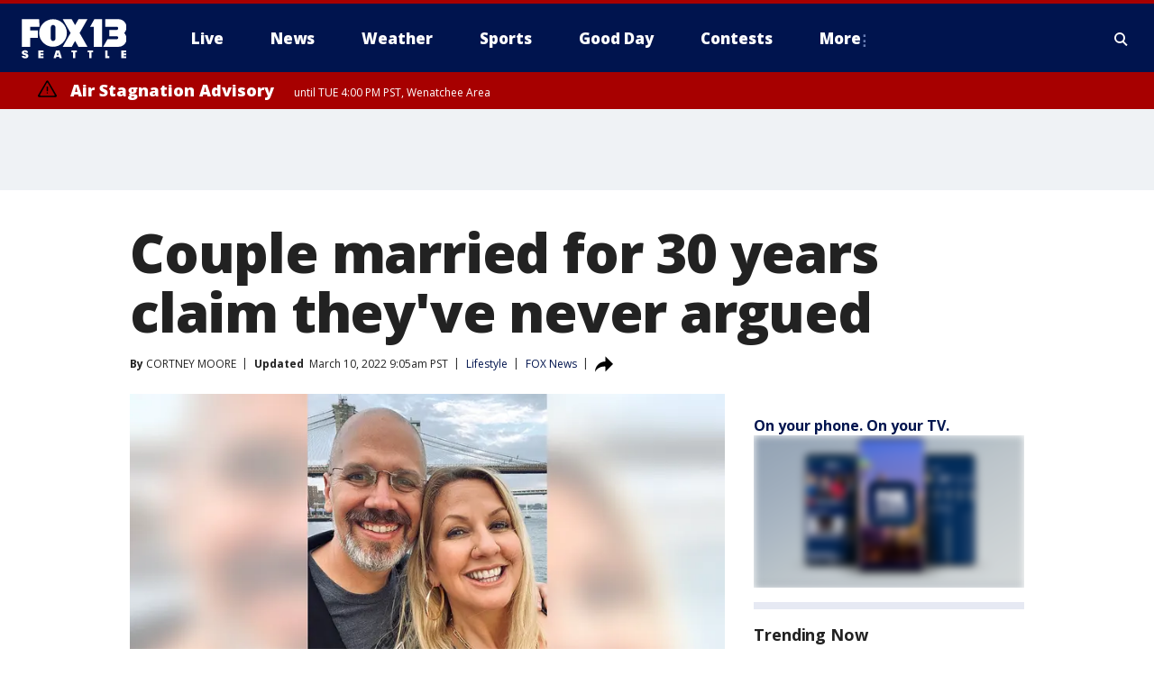

--- FILE ---
content_type: text/html; charset=utf-8
request_url: https://www.fox13seattle.com/news/couple-married-for-30-years-claim-theyve-never-argued
body_size: 46921
content:
<!doctype html>
<html data-n-head-ssr lang="en" data-n-head="lang">
  <head>
    <!-- Google Tag Manager -->
    <script>
    function loadGTMIfNotLocalOrPreview() {
      const host = window.location.host.toLowerCase();
      const excludedHosts = ["local", "preview", "stage-preview"];
      if (!excludedHosts.some(excludedHost => host.startsWith(excludedHost))) {
        (function(w,d,s,l,i){w[l]=w[l]||[];w[l].push({'gtm.start':
        new Date().getTime(),event:'gtm.js'});var f=d.getElementsByTagName(s)[0],
        j=d.createElement(s),dl=l!='dataLayer'?'&l='+l:'';j.async=true;j.src=
        'https://www.googletagmanager.com/gtm.js?id='+i+dl;f.parentNode.insertBefore(j,f);
        })(window,document,'script','dataLayer','GTM-TMF4BDJ');
      }
    }
    loadGTMIfNotLocalOrPreview();
    </script>
    <!-- End Google Tag Manager -->
    <title data-n-head="true">Couple married for 30 years claim they&#x27;ve never argued | FOX 13 Seattle</title><meta data-n-head="true" http-equiv="X-UA-Compatible" content="IE=edge,chrome=1"><meta data-n-head="true" name="viewport" content="width=device-width, minimum-scale=1.0, initial-scale=1.0"><meta data-n-head="true" charset="UTF-8"><meta data-n-head="true" name="format-detection" content="telephone=no"><meta data-n-head="true" name="msapplication-square70x70logo" content="//static.foxtv.com/static/orion/img/kcpq/favicons/mstile-70x70.png"><meta data-n-head="true" name="msapplication-square150x150logo" content="//static.foxtv.com/static/orion/img/kcpq/favicons/mstile-150x150.png"><meta data-n-head="true" name="msapplication-wide310x150logo" content="//static.foxtv.com/static/orion/img/kcpq/favicons/mstile-310x150.png"><meta data-n-head="true" name="msapplication-square310x310logo" content="//static.foxtv.com/static/orion/img/kcpq/favicons/mstile-310x310.png"><meta data-n-head="true" data-hid="description" name="description" content="With more than 30 years of marriage under their belt, one Virginia couple claims they’ve never had a single argument."><meta data-n-head="true" data-hid="fb:app_id" property="fb:app_id" content="200814513633539"><meta data-n-head="true" data-hid="prism.stationId" name="prism.stationId" content="KCPQ_FOX13"><meta data-n-head="true" data-hid="prism.stationCallSign" name="prism.stationCallSign" content="kcpq"><meta data-n-head="true" data-hid="prism.channel" name="prism.channel" content="fts"><meta data-n-head="true" data-hid="prism.section" name="prism.section" content="news"><meta data-n-head="true" data-hid="prism.subsection1" name="prism.subsection1" content=""><meta data-n-head="true" data-hid="prism.subsection2" name="prism.subsection2" content=""><meta data-n-head="true" data-hid="prism.subsection3" name="prism.subsection3" content=""><meta data-n-head="true" data-hid="prism.subsection4" name="prism.subsection4" content=""><meta data-n-head="true" data-hid="prism.aggregationType" name="prism.aggregationType" content="subsection"><meta data-n-head="true" data-hid="prism.genre" name="prism.genre" content=""><meta data-n-head="true" data-hid="pagetype" name="pagetype" content="article" scheme="dcterms.DCMIType"><meta data-n-head="true" data-hid="strikepagetype" name="strikepagetype" content="article" scheme="dcterms.DCMIType"><meta data-n-head="true" data-hid="content-creator" name="content-creator" content="tiger"><meta data-n-head="true" data-hid="dc.creator" name="dc.creator" scheme="dcterms.creator" content=""><meta data-n-head="true" data-hid="dc.title" name="dc.title" content="Couple married for 30 years claim they&#x27;ve never argued" lang="en"><meta data-n-head="true" data-hid="dc.subject" name="dc.subject" content=""><meta data-n-head="true" data-hid="dcterms.abstract" name="dcterms.abstract" content="With more than 30 years of marriage under their belt, one Virginia couple claims they’ve never had a single argument."><meta data-n-head="true" data-hid="dc.type" name="dc.type" scheme="dcterms.DCMIType" content="Text.Article"><meta data-n-head="true" data-hid="dc.description" name="dc.description" content="With more than 30 years of marriage under their belt, one Virginia couple claims they’ve never had a single argument."><meta data-n-head="true" data-hid="dc.language" name="dc.language" scheme="dcterms.RFC4646" content="en-US"><meta data-n-head="true" data-hid="dc.publisher" name="dc.publisher" content="FOX 13 Seattle"><meta data-n-head="true" data-hid="dc.format" name="dc.format" scheme="dcterms.URI" content="text/html"><meta data-n-head="true" data-hid="dc.identifier" name="dc.identifier" scheme="dcterms.URI" content="urn:uri:base64:6846fa18-3550-5a66-8f33-ceee5dab420a"><meta data-n-head="true" data-hid="dc.source" name="dc.source" content="FOX News"><meta data-n-head="true" data-hid="dc.date" name="dc.date" content="2022-03-10"><meta data-n-head="true" data-hid="dcterms.created" name="dcterms.created" scheme="dcterms.ISO8601" content="2022-03-10T08:43:59-08:00"><meta data-n-head="true" data-hid="dcterms.modified" name="dcterms.modified" scheme="dcterms.ISO8601" content="2022-03-10T10:11:01-08:00"><meta data-n-head="true" data-hid="og:title" property="og:title" content="Couple married for 30 years claim they&#x27;ve never argued"><meta data-n-head="true" data-hid="og:description" property="og:description" content="With more than 30 years of marriage under their belt, one Virginia couple claims they’ve never had a single argument."><meta data-n-head="true" data-hid="og:type" property="og:type" content="article"><meta data-n-head="true" data-hid="og:image" property="og:image" content="https://images.foxtv.com/static.q13fox.com/www.q13fox.com/content/uploads/2022/03/1200/630/Hannah-and-Blair-Keeley.jpg?ve=1&amp;tl=1"><meta data-n-head="true" data-hid="og:image:width" property="og:image:width" content="1280"><meta data-n-head="true" data-hid="og:image:height" property="og:image:height" content="720"><meta data-n-head="true" data-hid="og:url" property="og:url" content="https://www.fox13seattle.com/news/couple-married-for-30-years-claim-theyve-never-argued"><meta data-n-head="true" data-hid="og:site_name" property="og:site_name" content="FOX 13 Seattle"><meta data-n-head="true" data-hid="og:locale" property="og:locale" content="en_US"><meta data-n-head="true" data-hid="robots" name="robots" content="index, follow, max-image-preview:large, max-video-preview:-1"><meta data-n-head="true" data-hid="fox.app_version" name="fox.app_version" content="v77"><meta data-n-head="true" data-hid="fox.fix_version" name="fox.fix_version" content="10.2.0"><meta data-n-head="true" data-hid="fox.app_build" name="fox.app_build" content="no build version"><meta data-n-head="true" name="twitter:card" content="summary_large_image"><meta data-n-head="true" name="twitter:site" content="@fox13seattle"><meta data-n-head="true" name="twitter:site:id" content="@fox13seattle"><meta data-n-head="true" name="twitter:title" content="Couple married for 30 years claim they&#x27;ve never argued"><meta data-n-head="true" name="twitter:description" content="With more than 30 years of marriage under their belt, one Virginia couple claims they’ve never had a single argument."><meta data-n-head="true" name="twitter:image" content="https://images.foxtv.com/static.q13fox.com/www.q13fox.com/content/uploads/2022/03/1280/720/Hannah-and-Blair-Keeley.jpg?ve=1&amp;tl=1"><meta data-n-head="true" name="twitter:url" content="https://www.fox13seattle.com/news/couple-married-for-30-years-claim-theyve-never-argued"><meta data-n-head="true" name="twitter:creator" content="@fox13seattle"><meta data-n-head="true" name="twitter:creator:id" content="@fox13seattle"><meta data-n-head="true" name="fox.name" content="Post Landing"><meta data-n-head="true" name="fox.category" content="news"><meta data-n-head="true" name="fox.page_content_category" content="news"><meta data-n-head="true" name="fox.page_name" content="kcpq:web:post:article:Couple married for 30 years claim they&#x27;ve never argued | FOX 13 Seattle"><meta data-n-head="true" name="fox.page_content_level_1" content="kcpq:web:post"><meta data-n-head="true" name="fox.page_content_level_2" content="kcpq:web:post:article"><meta data-n-head="true" name="fox.page_content_level_3" content="kcpq:web:post:article:Couple married for 30 years claim they&#x27;ve never argued | FOX 13 Seattle"><meta data-n-head="true" name="fox.page_content_level_4" content="kcpq:web:post:article:Couple married for 30 years claim they&#x27;ve never argued | FOX 13 Seattle"><meta data-n-head="true" name="fox.page_type" content="post-article"><meta data-n-head="true" name="fox.page_content_distributor" content="owned"><meta data-n-head="true" name="fox.page_content_type_of_story" content="Partner"><meta data-n-head="true" name="fox.author" content=""><meta data-n-head="true" name="fox.page_content_author" content=""><meta data-n-head="true" name="fox.page_content_author_secondary" content="CORTNEY MOORE"><meta data-n-head="true" name="fox.page_content_version" content="2.1.0"><meta data-n-head="true" name="fox.publisher" content="FOX News"><meta data-n-head="true" name="fox.page_content_id" content="6846fa18-3550-5a66-8f33-ceee5dab420a"><meta data-n-head="true" name="fox.page_content_station_originator" content="wnyw"><meta data-n-head="true" name="fox.url" content="https://www.fox13seattle.com/news/couple-married-for-30-years-claim-theyve-never-argued"><meta data-n-head="true" name="fox.page_canonical_url" content="https://www.foxnews.com/lifestyle/va-couple-married-30-years-never-argued"><meta data-n-head="true" name="smartbanner:enabled-platforms" content="none"><meta data-n-head="true" property="fb:app_id" content="200814513633539"><meta data-n-head="true" property="article:opinion" content="false"><meta data-n-head="true" name="keywords" content="Lifestyle,News"><meta data-n-head="true" name="classification" content="/FTS/Lifestyle,/FTS/News"><meta data-n-head="true" name="classification-isa" content="lifestyle,news"><meta data-n-head="true" name="fox.page_content_tags" content="/FTS/Lifestyle,/FTS/News"><link data-n-head="true" rel="preconnect" href="https://prod.player.fox.digitalvideoplatform.com" crossorigin="anonymous"><link data-n-head="true" rel="dns-prefetch" href="https://prod.player.fox.digitalvideoplatform.com"><link data-n-head="true" rel="stylesheet" href="https://statics.foxsports.com/static/orion/style/css/scorestrip-external.css"><link data-n-head="true" rel="icon" type="image/x-icon" href="/favicons/kcpq/favicon.ico"><link data-n-head="true" rel="stylesheet" href="https://fonts.googleapis.com/css?family=Open+Sans:300,400,400i,600,600i,700,700i,800,800i&amp;display=swap"><link data-n-head="true" rel="stylesheet" href="https://fonts.googleapis.com/css2?family=Rubik:wght@700&amp;display=swap"><link data-n-head="true" rel="schema.dcterms" href="//purl.org/dc/terms/"><link data-n-head="true" rel="schema.prism" href="//prismstandard.org/namespaces/basic/2.1/"><link data-n-head="true" rel="schema.iptc" href="//iptc.org/std/nar/2006-10-01/"><link data-n-head="true" rel="shortcut icon" href="//static.foxtv.com/static/orion/img/kcpq/favicons/favicon.ico" type="image/x-icon"><link data-n-head="true" rel="apple-touch-icon" sizes="57x57" href="//static.foxtv.com/static/orion/img/kcpq/favicons/apple-touch-icon-57x57.png"><link data-n-head="true" rel="apple-touch-icon" sizes="60x60" href="//static.foxtv.com/static/orion/img/kcpq/favicons/apple-touch-icon-60x60.png"><link data-n-head="true" rel="apple-touch-icon" sizes="72x72" href="//static.foxtv.com/static/orion/img/kcpq/favicons/apple-touch-icon-72x72.png"><link data-n-head="true" rel="apple-touch-icon" sizes="76x76" href="//static.foxtv.com/static/orion/img/kcpq/favicons/apple-touch-icon-76x76.png"><link data-n-head="true" rel="apple-touch-icon" sizes="114x114" href="//static.foxtv.com/static/orion/img/kcpq/favicons/apple-touch-icon-114x114.png"><link data-n-head="true" rel="apple-touch-icon" sizes="120x120" href="//static.foxtv.com/static/orion/img/kcpq/favicons/apple-touch-icon-120x120.png"><link data-n-head="true" rel="apple-touch-icon" sizes="144x144" href="//static.foxtv.com/static/orion/img/kcpq/favicons/apple-touch-icon-144x144.png"><link data-n-head="true" rel="apple-touch-icon" sizes="152x152" href="//static.foxtv.com/static/orion/img/kcpq/favicons/apple-touch-icon-152x152.png"><link data-n-head="true" rel="apple-touch-icon" sizes="180x180" href="//static.foxtv.com/static/orion/img/kcpq/favicons/apple-touch-icon-180x180.png"><link data-n-head="true" rel="icon" type="image/png" href="//static.foxtv.com/static/orion/img/kcpq/favicons/favicon-16x16.png" sizes="16x16"><link data-n-head="true" rel="icon" type="image/png" href="//static.foxtv.com/static/orion/img/kcpq/favicons/favicon-32x32.png" sizes="32x32"><link data-n-head="true" rel="icon" type="image/png" href="//static.foxtv.com/static/orion/img/kcpq/favicons/favicon-96x96.png" sizes="96x96"><link data-n-head="true" rel="icon" type="image/png" href="//static.foxtv.com/static/orion/img/kcpq/favicons/android-chrome-192x192.png" sizes="192x192"><link data-n-head="true" href="https://fonts.gstatic.com" rel="preconnect" crossorigin="true"><link data-n-head="true" href="https://fonts.googleapis.com" rel="preconnect" crossorigin="true"><link data-n-head="true" rel="stylesheet" href="https://fonts.googleapis.com/css?family=Source+Sans+Pro:200,300,400,600,400italic,700,700italic,300,300italic,600italic/"><link data-n-head="true" rel="preconnect" href="https://cdn.segment.com/"><link data-n-head="true" rel="preconnect" href="https://widgets.media.weather.com/"><link data-n-head="true" rel="preconnect" href="https://elections.ap.org/"><link data-n-head="true" rel="preconnect" href="https://www.google-analytics.com/"><link data-n-head="true" rel="preconnect" href="http://static.chartbeat.com/"><link data-n-head="true" rel="preconnect" href="https://sb.scorecardresearch.com/"><link data-n-head="true" rel="preconnect" href="http://www.googletagmanager.com/"><link data-n-head="true" rel="preconnect" href="https://cdn.optimizely.com/"><link data-n-head="true" rel="preconnect" href="https://cdn.segment.com/"><link data-n-head="true" rel="preconnect" href="https://connect.facebook.net/"><link data-n-head="true" rel="preconnect" href="https://prod.player.fox.digitalvideoplatform.com/"><link data-n-head="true" rel="preload" as="script" href="https://prod.player.fox.digitalvideoplatform.com/wpf/v3/3.2.59/wpf_player.js"><link data-n-head="true" rel="prefetch" as="script" href="https://prod.player.fox.digitalvideoplatform.com/wpf/v3/3.2.59/lib/wpf_bitmovin_yospace_player.js"><link data-n-head="true" rel="prefetch" as="script" href="https://prod.player.fox.digitalvideoplatform.com/wpf/v3/3.2.59/lib/wpf_conviva_reporter.js"><link data-n-head="true" rel="prefetch" as="script" href="https://prod.player.fox.digitalvideoplatform.com/wpf/v3/3.2.59/lib/wpf_mux_reporter.js"><link data-n-head="true" rel="prefetch" as="script" href="https://prod.player.fox.digitalvideoplatform.com/wpf/v3/3.2.59/lib/wpf_adobeheartbeat_reporter.js"><link data-n-head="true" rel="prefetch" as="script" href="https://prod.player.fox.digitalvideoplatform.com/wpf/v3/3.2.59/lib/wpf_comscore_reporter.js"><link data-n-head="true" rel="prefetch" as="script" href="https://prod.player.fox.digitalvideoplatform.com/wpf/v3/3.2.59/lib/wpf_controls.js"><link data-n-head="true" rel="canonical" href="https://www.foxnews.com/lifestyle/va-couple-married-30-years-never-argued"><link data-n-head="true" rel="alternate" type="application/rss+xml" title="News" href="https://www.fox13seattle.com/rss.xml?category=news"><link data-n-head="true" rel="alternate" type="application/rss+xml" title="Lifestyle" href="https://www.fox13seattle.com/rss.xml?tag=lifestyle"><link data-n-head="true" rel="shorturl" href=""><link data-n-head="true" rel="image_src" href="https://images.foxtv.com/static.q13fox.com/www.q13fox.com/content/uploads/2022/03/1280/720/Hannah-and-Blair-Keeley.jpg?ve=1&amp;tl=1"><link data-n-head="true" rel="amphtml" href="https://www.fox13seattle.com/news/couple-married-for-30-years-claim-theyve-never-argued.amp"><link data-n-head="true" rel="alternate" title="FOX 13 Seattle - About Us" type="application/rss+xml" href="https://www.fox13seattle.com/rss/category/about-us"><link data-n-head="true" rel="alternate" title="FOX 13 Seattle - Apps" type="application/rss+xml" href="https://www.fox13seattle.com/rss/category/apps"><link data-n-head="true" rel="alternate" title="FOX 13 Seattle - Newsletter Signup" type="application/rss+xml" href="https://www.fox13seattle.com/rss/category/newsletter-signup"><link data-n-head="true" rel="alternate" title="FOX 13 Seattle - Team" type="application/rss+xml" href="https://www.fox13seattle.com/rss/category/team"><link data-n-head="true" rel="alternate" title="FOX 13 Seattle - Links You Saw On Tv" type="application/rss+xml" href="https://www.fox13seattle.com/rss/category/links-you-saw-on-tv"><link data-n-head="true" rel="alternate" title="FOX 13 Seattle - Whats On Fox" type="application/rss+xml" href="https://www.fox13seattle.com/rss/category/whats-on-fox"><link data-n-head="true" rel="alternate" title="FOX 13 Seattle - Shows Fox Content" type="application/rss+xml" href="https://www.fox13seattle.com/rss/category/shows,fox-content"><link data-n-head="true" rel="alternate" title="FOX 13 Seattle - Jobs" type="application/rss+xml" href="https://www.fox13seattle.com/rss/category/jobs"><link data-n-head="true" rel="alternate" title="FOX 13 Seattle - Fox 13 Seattle Internships" type="application/rss+xml" href="https://www.fox13seattle.com/rss/category/fox-13-seattle-internships"><link data-n-head="true" rel="alternate" title="FOX 13 Seattle - Speaking Engagment Request" type="application/rss+xml" href="https://www.fox13seattle.com/rss/category/speaking-engagment-request"><link data-n-head="true" rel="alternate" title="FOX 13 Seattle - Advertise With Us" type="application/rss+xml" href="https://www.fox13seattle.com/rss/category/advertise-with-us"><link data-n-head="true" rel="alternate" title="FOX 13 Seattle - Closed Captioning Info" type="application/rss+xml" href="https://www.fox13seattle.com/rss/category/closed-captioning-info"><link data-n-head="true" rel="alternate" title="FOX 13 Seattle - Public File Inquiries" type="application/rss+xml" href="https://www.fox13seattle.com/rss/category/public-file-inquiries"><link data-n-head="true" rel="alternate" title="FOX 13 Seattle - Eeo Report" type="application/rss+xml" href="https://www.fox13seattle.com/rss/category/eeo-report"><link data-n-head="true" rel="alternate" title="FOX 13 Seattle - Fcc Applications" type="application/rss+xml" href="https://www.fox13seattle.com/rss/category/fcc-applications"><link data-n-head="true" rel="alternate" title="FOX 13 Seattle - Local News" type="application/rss+xml" href="https://www.fox13seattle.com/rss/category/local-news"><link data-n-head="true" rel="alternate" title="FOX 13 Seattle - Tag Us Wa King County" type="application/rss+xml" href="https://www.fox13seattle.com/rss/tags/us,wa,king-county"><link data-n-head="true" rel="alternate" title="FOX 13 Seattle - Tag Us Wa Pierce County" type="application/rss+xml" href="https://www.fox13seattle.com/rss/tags/us,wa,pierce-county"><link data-n-head="true" rel="alternate" title="FOX 13 Seattle - Tag Us Wa Snohomish County" type="application/rss+xml" href="https://www.fox13seattle.com/rss/tags/us,wa,snohomish-county"><link data-n-head="true" rel="alternate" title="FOX 13 Seattle - Tag Us Wa Thurston County" type="application/rss+xml" href="https://www.fox13seattle.com/rss/tags/us,wa,thurston-county"><link data-n-head="true" rel="alternate" title="FOX 13 Seattle - Tag Us Wa Whatcom County" type="application/rss+xml" href="https://www.fox13seattle.com/rss/tags/us,wa,whatcom-county"><link data-n-head="true" rel="alternate" title="FOX 13 Seattle - Tag Us Wa Grays Harbor County" type="application/rss+xml" href="https://www.fox13seattle.com/rss/tags/us,wa,grays-harbor-county"><link data-n-head="true" rel="alternate" title="FOX 13 Seattle - News" type="application/rss+xml" href="https://www.fox13seattle.com/rss/category/news"><link data-n-head="true" rel="alternate" title="FOX 13 Seattle - National News" type="application/rss+xml" href="https://www.fox13seattle.com/rss/category/national-news"><link data-n-head="true" rel="alternate" title="FOX 13 Seattle - Tag Series Fox 13 Investigates" type="application/rss+xml" href="https://www.fox13seattle.com/rss/tags/series,fox-13-investigates"><link data-n-head="true" rel="alternate" title="FOX 13 Seattle - Tag Politics" type="application/rss+xml" href="https://www.fox13seattle.com/rss/tags/politics"><link data-n-head="true" rel="alternate" title="FOX 13 Seattle - Election" type="application/rss+xml" href="https://www.fox13seattle.com/rss/category/election"><link data-n-head="true" rel="alternate" title="FOX 13 Seattle - Tag Entertainment" type="application/rss+xml" href="https://www.fox13seattle.com/rss/tags/entertainment"><link data-n-head="true" rel="alternate" title="FOX 13 Seattle - Tag Lifestyle Food Drink" type="application/rss+xml" href="https://www.fox13seattle.com/rss/tags/lifestyle,food-drink"><link data-n-head="true" rel="alternate" title="FOX 13 Seattle - Tag Consumer" type="application/rss+xml" href="https://www.fox13seattle.com/rss/tags/consumer"><link data-n-head="true" rel="alternate" title="FOX 13 Seattle - Tag Health" type="application/rss+xml" href="https://www.fox13seattle.com/rss/tags/health"><link data-n-head="true" rel="alternate" title="FOX 13 Seattle - Tag Environment" type="application/rss+xml" href="https://www.fox13seattle.com/rss/tags/environment"><link data-n-head="true" rel="alternate" title="FOX 13 Seattle - Tag News Good News Only" type="application/rss+xml" href="https://www.fox13seattle.com/rss/tags/news,good-news-only"><link data-n-head="true" rel="alternate" title="FOX 13 Seattle - Shows Good Day Seattle" type="application/rss+xml" href="https://www.fox13seattle.com/rss/category/shows,good-day-seattle"><link data-n-head="true" rel="alternate" title="FOX 13 Seattle - Live" type="application/rss+xml" href="https://www.fox13seattle.com/rss/category/live"><link data-n-head="true" rel="alternate" title="FOX 13 Seattle - Person All" type="application/rss+xml" href="https://www.fox13seattle.com/rss/category/person/all"><link data-n-head="true" rel="alternate" title="FOX 13 Seattle - Fox 13 Seattle Megapoll" type="application/rss+xml" href="https://www.fox13seattle.com/rss/category/fox-13-seattle-megapoll"><link data-n-head="true" rel="alternate" title="FOX 13 Seattle - Pet Tricks" type="application/rss+xml" href="https://www.fox13seattle.com/rss/category/pet-tricks"><link data-n-head="true" rel="alternate" title="FOX 13 Seattle - Tag Lifestyle Things To Do" type="application/rss+xml" href="https://www.fox13seattle.com/rss/tags/lifestyle,things-to-do"><link data-n-head="true" rel="alternate" title="FOX 13 Seattle - Tag Series True Northwest" type="application/rss+xml" href="https://www.fox13seattle.com/rss/tags/series,true-northwest"><link data-n-head="true" rel="alternate" title="FOX 13 Seattle - Weather Photos" type="application/rss+xml" href="https://www.fox13seattle.com/rss/category/weather-photos"><link data-n-head="true" rel="alternate" title="FOX 13 Seattle - School Closures And Delays" type="application/rss+xml" href="https://www.fox13seattle.com/rss/category/school-closures-and-delays"><link data-n-head="true" rel="alternate" title="FOX 13 Seattle - Links You Saw Fox 13 Seattle" type="application/rss+xml" href="https://www.fox13seattle.com/rss/category/links-you-saw-fox-13-seattle"><link data-n-head="true" rel="alternate" title="FOX 13 Seattle - Shows Studio 13 Live" type="application/rss+xml" href="https://www.fox13seattle.com/rss/category/shows,studio-13-live"><link data-n-head="true" rel="alternate" title="FOX 13 Seattle - Tag Series Studio 13 Live" type="application/rss+xml" href="https://www.fox13seattle.com/rss/tags/series,studio-13-live"><link data-n-head="true" rel="alternate" title="FOX 13 Seattle - Tag Series Studio 13 Live Emerald Eats" type="application/rss+xml" href="https://www.fox13seattle.com/rss/tags/series,studio-13-live,emerald-eats"><link data-n-head="true" rel="alternate" title="FOX 13 Seattle - Tag Series Studio 13 Live Seattle Sips" type="application/rss+xml" href="https://www.fox13seattle.com/rss/tags/series,studio-13-live,seattle-sips"><link data-n-head="true" rel="alternate" title="FOX 13 Seattle - Tag Series Studio 13 Live Passport To The Northwest" type="application/rss+xml" href="https://www.fox13seattle.com/rss/tags/series,studio-13-live,passport-to-the-northwest"><link data-n-head="true" rel="alternate" title="FOX 13 Seattle - Tag Series Studio 13 Live Celebrity Interviews" type="application/rss+xml" href="https://www.fox13seattle.com/rss/tags/series,studio-13-live,celebrity-interviews"><link data-n-head="true" rel="alternate" title="FOX 13 Seattle - Shows The Spotlight With David Rose" type="application/rss+xml" href="https://www.fox13seattle.com/rss/category/shows,the-spotlight-with-david-rose"><link data-n-head="true" rel="alternate" title="FOX 13 Seattle - Tag Series The Spotlight" type="application/rss+xml" href="https://www.fox13seattle.com/rss/tags/series,the-spotlight"><link data-n-head="true" rel="alternate" title="FOX 13 Seattle - Person R David Rose" type="application/rss+xml" href="https://www.fox13seattle.com/rss/category/person/r/david-rose"><link data-n-head="true" rel="alternate" title="FOX 13 Seattle - Tag Crime Publicsafety" type="application/rss+xml" href="https://www.fox13seattle.com/rss/tags/crime-publicsafety"><link data-n-head="true" rel="alternate" title="FOX 13 Seattle - Tag Crime Publicsafety Missing Persons" type="application/rss+xml" href="https://www.fox13seattle.com/rss/tags/crime-publicsafety,missing-persons"><link data-n-head="true" rel="alternate" title="FOX 13 Seattle - Tag Opioid Epidemic" type="application/rss+xml" href="https://www.fox13seattle.com/rss/tags/opioid-epidemic"><link data-n-head="true" rel="alternate" title="FOX 13 Seattle - Weather" type="application/rss+xml" href="https://www.fox13seattle.com/rss/category/weather"><link data-n-head="true" rel="alternate" title="FOX 13 Seattle - Live Weather Web Cams In Washington State Pacific Northwest" type="application/rss+xml" href="https://www.fox13seattle.com/rss/category/live-weather-web-cams-in-washington-state-pacific-northwest"><link data-n-head="true" rel="alternate" title="FOX 13 Seattle - Traffic" type="application/rss+xml" href="https://www.fox13seattle.com/rss/category/traffic"><link data-n-head="true" rel="alternate" title="FOX 13 Seattle - Fox 13 Seattle Weather App" type="application/rss+xml" href="https://www.fox13seattle.com/rss/category/fox-13-seattle-weather-app"><link data-n-head="true" rel="alternate" title="FOX 13 Seattle - Weather Alerts" type="application/rss+xml" href="https://www.fox13seattle.com/rss/category/weather-alerts"><link data-n-head="true" rel="alternate" title="FOX 13 Seattle - Washington Air Quality Map" type="application/rss+xml" href="https://www.fox13seattle.com/rss/category/washington-air-quality-map"><link data-n-head="true" rel="alternate" title="FOX 13 Seattle - Interactive Map Fire Danger And Burn Bans In Washington State" type="application/rss+xml" href="https://www.fox13seattle.com/rss/category/interactive-map-fire-danger-and-burn-bans-in-washington-state"><link data-n-head="true" rel="alternate" title="FOX 13 Seattle - Sports" type="application/rss+xml" href="https://www.fox13seattle.com/rss/category/sports"><link data-n-head="true" rel="alternate" title="FOX 13 Seattle - Tag Nfl Seahawks" type="application/rss+xml" href="https://www.fox13seattle.com/rss/tags/nfl,seahawks"><link data-n-head="true" rel="alternate" title="FOX 13 Seattle - Tag Mlb Mariners" type="application/rss+xml" href="https://www.fox13seattle.com/rss/tags/mlb,mariners"><link data-n-head="true" rel="alternate" title="FOX 13 Seattle - Tag Mls Sounders" type="application/rss+xml" href="https://www.fox13seattle.com/rss/tags/mls,sounders"><link data-n-head="true" rel="alternate" title="FOX 13 Seattle - Tag Wnba Storm" type="application/rss+xml" href="https://www.fox13seattle.com/rss/tags/wnba,storm"><link data-n-head="true" rel="alternate" title="FOX 13 Seattle - Tag Nhl Kraken" type="application/rss+xml" href="https://www.fox13seattle.com/rss/tags/nhl,kraken"><link data-n-head="true" rel="alternate" title="FOX 13 Seattle - Tag Nwsl Reign" type="application/rss+xml" href="https://www.fox13seattle.com/rss/tags/nwsl,reign"><link data-n-head="true" rel="alternate" title="FOX 13 Seattle - Tag Ncaa Huskies" type="application/rss+xml" href="https://www.fox13seattle.com/rss/tags/ncaa,huskies"><link data-n-head="true" rel="alternate" title="FOX 13 Seattle - Tag Ncaa Cougars" type="application/rss+xml" href="https://www.fox13seattle.com/rss/tags/ncaa,cougars"><link data-n-head="true" rel="alternate" title="FOX 13 Seattle - Tag Sports Wa Sports Wrap" type="application/rss+xml" href="https://www.fox13seattle.com/rss/tags/sports,wa-sports-wrap"><link data-n-head="true" rel="alternate" title="FOX 13 Seattle - Winning Question" type="application/rss+xml" href="https://www.fox13seattle.com/rss/category/winning-question"><link data-n-head="true" rel="alternate" title="FOX 13 Seattle - Tag Sports Commentary" type="application/rss+xml" href="https://www.fox13seattle.com/rss/tags/sports-commentary"><link data-n-head="true" rel="alternate" title="FOX 13 Seattle - Sports Trivia Blitz" type="application/rss+xml" href="https://www.fox13seattle.com/rss/category/sports-trivia-blitz"><link data-n-head="true" rel="alternate" title="FOX 13 Seattle - Shows World Cup" type="application/rss+xml" href="https://www.fox13seattle.com/rss/category/shows,world-cup"><link data-n-head="true" rel="alternate" title="FOX 13 Seattle - Tag Sports Northwest Fishing" type="application/rss+xml" href="https://www.fox13seattle.com/rss/tags/sports,northwest-fishing"><link data-n-head="true" rel="alternate" title="FOX 13 Seattle - Money" type="application/rss+xml" href="https://www.fox13seattle.com/rss/category/money"><link data-n-head="true" rel="alternate" title="FOX 13 Seattle - Tag Business Personal Finance" type="application/rss+xml" href="https://www.fox13seattle.com/rss/tags/business,personal-finance"><link data-n-head="true" rel="alternate" title="FOX 13 Seattle - Tag Business" type="application/rss+xml" href="https://www.fox13seattle.com/rss/tags/business"><link data-n-head="true" rel="alternate" title="FOX 13 Seattle - Tag Money Us Economy" type="application/rss+xml" href="https://www.fox13seattle.com/rss/tags/money,us-economy"><link data-n-head="true" rel="alternate" title="FOX 13 Seattle - Tag Money Savings" type="application/rss+xml" href="https://www.fox13seattle.com/rss/tags/money,savings"><link data-n-head="true" rel="alternate" title="FOX 13 Seattle - Podcasts" type="application/rss+xml" href="https://www.fox13seattle.com/rss/category/podcasts"><link data-n-head="true" rel="alternate" title="FOX 13 Seattle - Contests" type="application/rss+xml" href="https://www.fox13seattle.com/rss/category/contests"><link data-n-head="true" rel="alternate" title="FOX 13 Seattle - Discover the latest breaking news." type="application/rss+xml" href="https://www.fox13seattle.com/latest.xml"><link data-n-head="true" rel="stylesheet" href="//static.foxtv.com/static/orion/css/default/article.rs.css"><link data-n-head="true" rel="stylesheet" href="/css/print.css" media="print"><script data-n-head="true" type="text/javascript" data-hid="pal-script" src="//imasdk.googleapis.com/pal/sdkloader/pal.js"></script><script data-n-head="true" type="text/javascript" src="https://statics.foxsports.com/static/orion/scorestrip.js" async="false" defer="true"></script><script data-n-head="true" type="text/javascript">
        (function (h,o,u,n,d) {
          h=h[d]=h[d]||{q:[],onReady:function(c){h.q.push(c)}}
          d=o.createElement(u);d.async=1;d.src=n
          n=o.getElementsByTagName(u)[0];n.parentNode.insertBefore(d,n)
        })(window,document,'script','https://www.datadoghq-browser-agent.com/datadog-rum-v4.js','DD_RUM')
        DD_RUM.onReady(function() {
          DD_RUM.init({
            clientToken: 'pub6d08621e10189e2259b02648fb0f12e4',
            applicationId: 'f7e50afb-e642-42a0-9619-b32a46fc1075',
            site: 'datadoghq.com',
            service: 'www.q13fox.com',
            env: 'prod',
            // Specify a version number to identify the deployed version of your application in Datadog
            version: '1.0.0',
            sampleRate: 20,
            sessionReplaySampleRate: 0,
            trackInteractions: true,
            trackResources: true,
            trackLongTasks: true,
            defaultPrivacyLevel: 'mask-user-input',
          });
          // DD_RUM.startSessionReplayRecording();
        })</script><script data-n-head="true" type="text/javascript" src="https://foxkit.fox.com/sdk/profile/v2.15.0/profile.js" async="false" defer="true"></script><script data-n-head="true" src="https://js.appboycdn.com/web-sdk/5.6/braze.min.js" async="true" defer="true"></script><script data-n-head="true" src="https://c.amazon-adsystem.com/aax2/apstag.js" async="true" defer="true"></script><script data-n-head="true" src="https://www.googletagmanager.com/gtag/js?id=UA-66705304-1" async="true"></script><script data-n-head="true" type="text/javascript">// 86acbd31cd7c09cf30acb66d2fbedc91daa48b86:1701190202.6519291
!function(n,r,e,t,c){var i,o="Promise"in n,u={then:function(){return u},catch:function(n){
return n(new Error("Airship SDK Error: Unsupported browser")),u}},s=o?new Promise((function(n,r){i=function(e,t){e?r(e):n(t)}})):u
;s._async_setup=function(n){if(o)try{i(null,n(c))}catch(n){i(n)}},n[t]=s;var a=r.createElement("script");a.src=e,a.async=!0,a.id="_uasdk",
a.rel=t,r.head.appendChild(a)}(window,document,'https://aswpsdkus.com/notify/v1/ua-sdk.min.js',
  'UA', {
    vapidPublicKey: 'BOCVLrDVzXvz6CXRdtlmhdxRMMSRyNUZjOB5XXRYQ3DPaMEzPtUR1GLfOFrrZMiki6Wyt4GLcrTigtjPyj7-oVg=',
    websitePushId: 'web.kcpq.prod',
    appKey: 'k9MuC8dZQBCEizyVnkezBA',
    token: 'MTprOU11QzhkWlFCQ0VpenlWbmtlekJBOjl5Wkw2UC1lM2laWUlZaVctcUR6LXBLSWJwSEpIM0NPUm5PUm14a0hSTnM'
  });
</script><script data-n-head="true" type="text/javascript">UA.then(sdk => {
        sdk.plugins.load('html-prompt', 'https://aswpsdkus.com/notify/v1/ua-html-prompt.min.js', {
          appearDelay: 5000,
          disappearDelay: 2000000000000000000000000,
          askAgainDelay: 0,
          stylesheet: './css/airship.css',
          auto: false,
          type: 'alert',
          position: 'top',
          i18n: {
            en: {
              title: 'Stay Informed',
              message: 'Receive alerts to the biggest stories worth your time',
              accept: 'Allow',
              deny: 'No Thanks'
            }
          },
          logo: '/favicons/kcpq/favicon.ico'
        }).then(plugin => {
          const auditSession = () => {
            const airshipPageViews = parseInt(window.sessionStorage.getItem('currentAirShipPageViews'), 10)
            if (airshipPageViews > 1) {
              plugin.prompt();
              console.info('Airship: prompt called')
              clearInterval(auditInterval);
              window.sessionStorage.setItem('currentAirShipPageViews', 0)
            }
          }
          const auditInterval = setInterval(auditSession, 2000);
        })
      })</script><script data-n-head="true" src="/taboola/taboola.js" type="text/javascript" async="true" defer="true"></script><script data-n-head="true" src="https://scripts.webcontentassessor.com/scripts/904b4233e944651121be606aaee7b39b704d090e99ce3ae834b20187236dc0d6"></script><script data-n-head="true" src="//static.foxtv.com/static/orion/scripts/core/ag.core.js"></script><script data-n-head="true" src="//static.foxtv.com/static/isa/core.js"></script><script data-n-head="true" src="//static.foxtv.com/static/orion/scripts/station/default/loader.js"></script><script data-n-head="true" src="https://widgets.media.weather.com/wxwidget.loader.js?cid=996314550" defer=""></script><script data-n-head="true" src="https://prod.player.fox.digitalvideoplatform.com/wpf/v3/3.2.59/wpf_player.js" defer="" data-hid="fox-player-main-script"></script><script data-n-head="true" src="//static.foxtv.com/static/leap/loader.js"></script><script data-n-head="true" >(function () {
        var _sf_async_config = window._sf_async_config = (window._sf_async_config || {})
        _sf_async_config.uid = 65824
        _sf_async_config.domain = 'q13fox.com'
        _sf_async_config.flickerControl = false
        _sf_async_config.useCanonical = true

        // Function to set ISA-dependent values with proper error handling
        function setISAValues() {
          if (window.FTS && window.FTS.ISA && window.FTS.ISA._meta) {
            try {
              _sf_async_config.sections = window.FTS.ISA._meta.section || ''
              _sf_async_config.authors = window.FTS.ISA._meta.fox['fox.page_content_author'] ||
                                       window.FTS.ISA._meta.fox['fox.page_content_author_secondary'] ||
                                       window.FTS.ISA._meta.raw.publisher || ''
            } catch (e) {
              console.warn('FTS.ISA values not available yet:', e)
              _sf_async_config.sections = ''
              _sf_async_config.authors = ''
            }
          } else {
            // Set default values if ISA is not available
            _sf_async_config.sections = ''
            _sf_async_config.authors = ''

            // Retry after a short delay if ISA is not loaded yet
            setTimeout(setISAValues, 100)
          }
        }

        // Set ISA values initially
        setISAValues()

        _sf_async_config.useCanonicalDomain = true
        function loadChartbeat() {
          var e = document.createElement('script');
            var n = document.getElementsByTagName('script')[0];
            e.type = 'text/javascript';
            e.async = true;
            e.src = '//static.chartbeat.com/js/chartbeat.js';
            n.parentNode.insertBefore(e, n);
        }
        loadChartbeat();
        })()</script><script data-n-head="true" src="//static.chartbeat.com/js/chartbeat_mab.js"></script><script data-n-head="true" src="//static.chartbeat.com/js/chartbeat.js"></script><script data-n-head="true" src="https://interactives.ap.org/election-results/assets/microsite/resizeClient.js" defer=""></script><script data-n-head="true" data-hid="strike-loader" src="https://strike.fox.com/static/fts/display/loader.js" type="text/javascript"></script><script data-n-head="true" >
          (function() {
              window.foxstrike = window.foxstrike || {};
              window.foxstrike.cmd = window.foxstrike.cmd || [];
          })()
        </script><script data-n-head="true" type="application/ld+json">{"@context":"http://schema.org","@type":"NewsArticle","mainEntityOfPage":"https://www.foxnews.com/lifestyle/va-couple-married-30-years-never-argued","headline":"Couple married for 30 years claim they've never argued","articleBody":"With more than 30 years of marriage under their belt, one Virginia couple &#x2014; Hannah Keeley, a master life coach, and her husband, Blair Keeley, a marketing professional &#x2014; claim they&#x2019;ve never had a single argument.They also say they&#x2019;ve never even raised their voices at each other, including while parenting their seven children, who are all now grown.If these relationship claims raise a few eyebrows &#x2014; and some of the experts Fox News Digital consulted say a situation like this sounds very &quot;unusual&quot; and &quot;rarely achievable&quot; (keep reading!) &#x2014; the couple also share intriguing insights about the strengths of their partnership and practical takeaways others might glean from their experiences.&quot;Relationships are a skill, not a gift,&quot; the couple said in a joint statement to Fox News Digital.&quot;We decided from the beginning that our marriage was important enough to develop the skills of communication,&quot; the Keeleys said. &quot;Our parents both have long-standing healthy relationships, [so] we learned what to do, and what not to do, by observing them.&quot;While the couple admit they&#x2019;ve gotten upset with each other from time to time during their three-decade relationship, they view &quot;anger as miscommunication&quot; &#x2014; so, instead of feeding any feelings of anger, the pair choose to &quot;fight on the same side,&quot; rather than be in opposition to one another, they said.&quot;There is no winning or losing in an argument,&quot; the Keeleys told Fox News Digital.&quot;An argument is there to expose something. If you resort to fighting, you&#x2019;ve both lost,&quot; they said.Here are 7 overall tips the couple shared in comments to Fox News Digital.Arguing and yelling are behaviors similar to a child throwing a tantrum, the Keeleys believe. &quot;You yell and scream at the easiest target available &#x2014; your spouse,&quot; the couple said. &quot;A marriage is not an arrangement of passion, but a partnership of power.&quot;This is why, they said, they choose to communicate with each other before anger even has a chance to take root.They share their feelings, expectations and the internal narratives they may or may not have created during the times they&#x2019;ve gotten mad at each other.Hannah and Blair Keeley also turn to their faith when they face challenges, they said. This includes consulting the Bible, including a verse from Deuteronomy 32:30, which says that &quot;one man will chase a thousand and two put ten thousand to flight.&quot;&quot;This is the principle of multiplicity,&quot; the Keeleys said.&quot;If a marriage is a relationship between two people who are trying to fix and &#x2018;complete&#x2019; one another, it is usually a strained and weakened partnership,&quot; they told Fox News Digital.&quot;However, if a marriage is a relationship between two complete people who challenge each other to grow, that is a powerful and peaceful partnership. If someone makes you happy, that&#x2019;s dangerous. If they make you happier, that&#x2019;s beautiful.&quot;Other principles they say they&#x2019;ve learned with the help of their faith include accepting personal responsibility and practicing a &quot;cooperative partnership, not a hierarchical relationship.&quot;A cooperative partnership encourages &quot;collaboration and mutual honor,&quot; they believe.For couples who want a more harmonious relationship, the Keeleys recommend listening without interruption and reading the other person&apos;s body language.&quot;Look at how the person is holding their body and maintaining their gaze,&quot; they told Fox News Digital.&quot;Closed in posture, [people] feel attacked. Big movements, they feel unimportant. Downward gaze, they feel embarrassed or ashamed. Upward gaze, they feel confused.&quot;&quot;Look for the pain or fear that the words may not be able to express,&quot; they went on.Hannah and Blair Keeley insist it&#x2019;s important for couples not to go to bed angry. That&apos;s because nighttime is when humans often encode their cognitive experiences from earlier in the day.In the couple&apos;s own words: &quot;Anger toward your spouse can easily turn into a belief if you don&#x2019;t manage the thought prior to bedtime. How do we do this?&quot;They continued, &quot;Always affirm the love you have for that person, even if there is no resolution. The ultimate conflict resolution is making the conscious decision to love.&quot;Romantic partners need to steer clear of the word &quot;should,&quot; the Keeleys also said, if they want to have a successful relationship.&quot;Holding the thought that your spouse &#x2018;should&#x2019; be different is arguing with reality,&quot; Hannah and Blair Keeley wrote.&quot;If you do that, you will lose 100% of the time. Understand the greatest display of love is allowing freedom to exist without expectations.&quot;The Keeleys first met in 1986 during their first year of college at Furman University in Greenville, S.C. But sparks didn&#x2019;t fly until they got to know each other three-and-a-half years later.That&apos;s when Blair Keeley found Hannah&#x2019;s lost sketchbook &#x2014; and asked if they could catch up before they graduated.After graduation, Blair went to Saudi Arabia to work with a news agency for Desert Shield, while Hannah started graduate school in Columbia, S.C. The couple wrote letters to each other all that summer.They eventually reunited and got married on Dec. 21, 1991.Currently they live near Richmond, Virginia; their seven kids&apos; names are Kelsey, Katie, Kyler, Karis, Korben, Klara and Kenna. The Keeleys believe that at least some of their success as a married couple can be attributed to the time and dedication they gave each other early on.&quot;People don&#x2019;t have to believe we have never fought. It doesn&#x2019;t bother us a bit,&quot; the Keeleys also told Fox News Digital.&quot;Those closest to us, the ones who live under our roof and see us 24/7, certainly believe it, and that&#x2019;s all that matters to us &#x2014; that we are making an impact on those who love us the most and know us the best.&quot;When asked for other thoughts about those who might question their strife-free relationship, the couple considered that society might have conditioned people to believe fights are an unavoidable aspect of relationships today.&quot;If we believe we can&#x2019;t avoid something, we will sabotage our own personal efforts to achieve any evidence that is in opposition to that belief,&quot; the Keeleys said.&quot;Maybe the very best thing you can do for your marriage is believe that harmony in that partnership is not only possible, but easy to achieve.&quot;Multiple relationship experts and mental health professionals told Fox News Digital that fight-free relationships are uncommon, but not impossible to achieve.&quot;In the relationship gamut, never having a single argument would fall on the more &#x2018;unusual&#x2019; side,&quot; said psychotherapist Dr. Daryl Appleton, who practices in New York City and New England.&quot;For obvious reasons, this can be really healthy because we see two people still in love after 30 years with little to no turmoil. On the other side, we know that never having a disagreement or passionate differences can be unhealthy because it begs the question: Can everything in life actually be agreed on?&quot;Appleton believes couples can have healthy and respectful arguments when they actively listen, share responsibility in problem-solving, make actionable follow-through steps and use &quot;I statements,&quot; such as, &quot;&#x2019;This made me feel X&apos; or &apos;I perceived the events as Y.&#x2019;&quot;Unhealthy arguing practices that Appleton said couples should avoid include name-calling, violence, personal attacks, bringing unrelated factors into a current fight, stonewalling, not taking accountability and holding a grudge.Appleton said, &quot;The goal of a healthy relationship should not be to avoid fighting, but instead be able to disagree in a way that allows for problems to actually be solved and for our partners and ourselves to feel seen and heard.&quot;New Jersey-based private practice therapist Frank Thewes of Path Forward Therapy LLC told Fox News Digital that couples should avoid yelling, gaslighting and using insults when and if an argument comes up.Instead, they should have calm, constructive and emotion-centered debates in order to discuss topics healthily without escalation.&quot;Couples who claim to never argue are either so well-matched that they never have a disagreement or open conflict &#x2014; or they both have a tendency to withdraw from conflict and avoid open conflict and displaying uncomfortable emotions,&quot; Thewes said.&quot;Both partners could be so self-regulating that they handle everything with calm and empathy, but this would be an anomaly rather than the norm.&quot;Thewes continued, &quot;This isn&#x2019;t necessarily unhealthy, unless it is manufactured or due to each partner having a fear of emotional conflict and therefore avoiding it and never dealing with issues.&quot;He finished, &quot;If a couple can resolve all of their issues with calm communication, then that would be the ideal, if rarely achievable, condition.&quot;<i>Cortney Moore is an associate lifestyle writer for Fox News Digital. Story tips can be sent on Twitter at @CortneyMoore716.</i><a href=\"https://www.foxnews.com/lifestyle/va-couple-married-30-years-never-argued\" target=\"_blank\">Read more at FOX News</a>","datePublished":"2022-03-10T08:43:59-08:00","dateModified":"2022-03-10T09:05:57-08:00","description":"With more than 30 years of marriage under their belt, one Virginia couple claims they’ve never had a single argument.","author":{"@type":"Person","name":"FOX News"},"publisher":{"@type":"NewsMediaOrganization","name":"FOX 13 Seattle","alternateName":"KCPQ, FOX 13","url":"https://www.fox13seattle.com/","sameAs":["https://www.facebook.com/fox13seattle/","https://twitter.com/fox13seattle","https://www.instagram.com/fox13seattle/","https://www.youtube.com/@fox13seattle/","https://en.wikipedia.org/wiki/KCPQ","",""],"foundingDate":"1953-08-02","logo":{"@type":"ImageObject","url":"https://static.foxtv.com/static/orion/img/kcpq/favicons/favicon-96x96.png","width":"96","height":"96"},"contactPoint":[{"@type":"ContactPoint","telephone":"++1-206-674-1313","contactType":"news desk"}],"address":{"@type":"PostalAddress","addressLocality":"Seattle","addressRegion":"Washington","postalCode":"98109","streetAddress":"1813 Westlake Ave N","addressCountry":{"@type":"Country","name":"US"}}},"image":{"@type":"ImageObject","url":"https://static.q13fox.com/www.q13fox.com/content/uploads/2022/03/Hannah-and-Blair-Keeley.jpg","width":"1280","height":"720"},"url":"https://www.foxnews.com/lifestyle/va-couple-married-30-years-never-argued","isAccessibleForFree":true,"keywords":"lifestyle"}</script><link rel="preload" href="/_wzln/bf315e69c11b1585ae6f.js" as="script"><link rel="preload" href="/_wzln/376f0263662b8ef9a7f8.js" as="script"><link rel="preload" href="/_wzln/6b27e2b92eb7e58c1613.js" as="script"><link rel="preload" href="/_wzln/95ec48acaca3b01383e7.js" as="script"><link rel="preload" href="/_wzln/69c73dcec3bf39cc7c7c.js" as="script"><link rel="preload" href="/_wzln/2aff162d6d0f3b59db4e.js" as="script"><link rel="preload" href="/_wzln/cf79c6936465b9e28863.js" as="script"><link rel="preload" href="/_wzln/7b17576d2bd21908e240.js" as="script"><style data-vue-ssr-id="3d723bd8:0 153764a8:0 4783c553:0 01f125af:0 7e965aea:0 fe2c1b5a:0 c789a71e:0 2151d74a:0 5fac22c6:0 4f269fee:0 c23b5e74:0 403377d7:0 7cd52d1a:0 278cf65e:0 78666813:0 42dc6fe6:0 3c367053:0 dfdcd1d2:0 4a3d6b7a:0 2261a2ff:0 5c0b7ab5:0 c061adc6:0 d9a0143c:0">.v-select{position:relative;font-family:inherit}.v-select,.v-select *{box-sizing:border-box}@keyframes vSelectSpinner{0%{transform:rotate(0deg)}to{transform:rotate(1turn)}}.vs__fade-enter-active,.vs__fade-leave-active{pointer-events:none;transition:opacity .15s cubic-bezier(1,.5,.8,1)}.vs__fade-enter,.vs__fade-leave-to{opacity:0}.vs--disabled .vs__clear,.vs--disabled .vs__dropdown-toggle,.vs--disabled .vs__open-indicator,.vs--disabled .vs__search,.vs--disabled .vs__selected{cursor:not-allowed;background-color:#f8f8f8}.v-select[dir=rtl] .vs__actions{padding:0 3px 0 6px}.v-select[dir=rtl] .vs__clear{margin-left:6px;margin-right:0}.v-select[dir=rtl] .vs__deselect{margin-left:0;margin-right:2px}.v-select[dir=rtl] .vs__dropdown-menu{text-align:right}.vs__dropdown-toggle{-webkit-appearance:none;-moz-appearance:none;appearance:none;display:flex;padding:0 0 4px;background:none;border:1px solid rgba(60,60,60,.26);border-radius:4px;white-space:normal}.vs__selected-options{display:flex;flex-basis:100%;flex-grow:1;flex-wrap:wrap;padding:0 2px;position:relative}.vs__actions{display:flex;align-items:center;padding:4px 6px 0 3px}.vs--searchable .vs__dropdown-toggle{cursor:text}.vs--unsearchable .vs__dropdown-toggle{cursor:pointer}.vs--open .vs__dropdown-toggle{border-bottom-color:transparent;border-bottom-left-radius:0;border-bottom-right-radius:0}.vs__open-indicator{fill:rgba(60,60,60,.5);transform:scale(1);transition:transform .15s cubic-bezier(1,-.115,.975,.855);transition-timing-function:cubic-bezier(1,-.115,.975,.855)}.vs--open .vs__open-indicator{transform:rotate(180deg) scale(1)}.vs--loading .vs__open-indicator{opacity:0}.vs__clear{fill:rgba(60,60,60,.5);padding:0;border:0;background-color:transparent;cursor:pointer;margin-right:8px}.vs__dropdown-menu{display:block;box-sizing:border-box;position:absolute;top:calc(100% - 1px);left:0;z-index:1000;padding:5px 0;margin:0;width:100%;max-height:350px;min-width:160px;overflow-y:auto;box-shadow:0 3px 6px 0 rgba(0,0,0,.15);border:1px solid rgba(60,60,60,.26);border-top-style:none;border-radius:0 0 4px 4px;text-align:left;list-style:none;background:#fff}.vs__no-options{text-align:center}.vs__dropdown-option{line-height:1.42857143;display:block;padding:3px 20px;clear:both;color:#333;white-space:nowrap;cursor:pointer}.vs__dropdown-option--highlight{background:#5897fb;color:#fff}.vs__dropdown-option--deselect{background:#fb5858;color:#fff}.vs__dropdown-option--disabled{background:inherit;color:rgba(60,60,60,.5);cursor:inherit}.vs__selected{display:flex;align-items:center;background-color:#f0f0f0;border:1px solid rgba(60,60,60,.26);border-radius:4px;color:#333;line-height:1.4;margin:4px 2px 0;padding:0 .25em;z-index:0}.vs__deselect{display:inline-flex;-webkit-appearance:none;-moz-appearance:none;appearance:none;margin-left:4px;padding:0;border:0;cursor:pointer;background:none;fill:rgba(60,60,60,.5);text-shadow:0 1px 0 #fff}.vs--single .vs__selected{background-color:transparent;border-color:transparent}.vs--single.vs--loading .vs__selected,.vs--single.vs--open .vs__selected{position:absolute;opacity:.4}.vs--single.vs--searching .vs__selected{display:none}.vs__search::-webkit-search-cancel-button{display:none}.vs__search::-ms-clear,.vs__search::-webkit-search-decoration,.vs__search::-webkit-search-results-button,.vs__search::-webkit-search-results-decoration{display:none}.vs__search,.vs__search:focus{-webkit-appearance:none;-moz-appearance:none;appearance:none;line-height:1.4;font-size:1em;border:1px solid transparent;border-left:none;outline:none;margin:4px 0 0;padding:0 7px;background:none;box-shadow:none;width:0;max-width:100%;flex-grow:1;z-index:1}.vs__search::-moz-placeholder{color:inherit}.vs__search::placeholder{color:inherit}.vs--unsearchable .vs__search{opacity:1}.vs--unsearchable:not(.vs--disabled) .vs__search{cursor:pointer}.vs--single.vs--searching:not(.vs--open):not(.vs--loading) .vs__search{opacity:.2}.vs__spinner{align-self:center;opacity:0;font-size:5px;text-indent:-9999em;overflow:hidden;border:.9em solid hsla(0,0%,39.2%,.1);border-left-color:rgba(60,60,60,.45);transform:translateZ(0);animation:vSelectSpinner 1.1s linear infinite;transition:opacity .1s}.vs__spinner,.vs__spinner:after{border-radius:50%;width:5em;height:5em}.vs--loading .vs__spinner{opacity:1}
.fts-scorestrip-wrap{width:100%}.fts-scorestrip-wrap .fts-scorestrip-container{padding:0 16px;max-width:1280px;margin:0 auto}@media screen and (min-width:1024px){.fts-scorestrip-wrap .fts-scorestrip-container{padding:15px 24px}}
.fts-scorestrip-wrap[data-v-75d386ae]{width:100%}.fts-scorestrip-wrap .fts-scorestrip-container[data-v-75d386ae]{padding:0 16px;max-width:1280px;margin:0 auto}@media screen and (min-width:1024px){.fts-scorestrip-wrap .fts-scorestrip-container[data-v-75d386ae]{padding:15px 24px}}@media(min-width:768px)and (max-width:1280px){.main-content-new-layout[data-v-75d386ae]{padding:10px}}
#xd-channel-container[data-v-0130ae53]{margin:0 auto;max-width:1280px;height:1px}#xd-channel-fts-iframe[data-v-0130ae53]{position:relative;top:-85px;left:86.1%;width:100%;display:none}@media (min-width:768px) and (max-width:1163px){#xd-channel-fts-iframe[data-v-0130ae53]{left:84%}}@media (min-width:768px) and (max-width:1056px){#xd-channel-fts-iframe[data-v-0130ae53]{left:81%}}@media (min-width:768px) and (max-width:916px){#xd-channel-fts-iframe[data-v-0130ae53]{left:79%}}@media (min-width:769px) and (max-width:822px){#xd-channel-fts-iframe[data-v-0130ae53]{left:77%}}@media (min-width:400px) and (max-width:767px){#xd-channel-fts-iframe[data-v-0130ae53]{display:none!important}}.branding[data-v-0130ae53]{padding-top:0}@media (min-width:768px){.branding[data-v-0130ae53]{padding-top:10px}}
.title--hide[data-v-b8625060]{display:none}
#fox-id-logged-in[data-v-f7244ab2]{display:none}.button-reset[data-v-f7244ab2]{background:none;border:none;padding:0;cursor:pointer;outline:inherit}.watch-live[data-v-f7244ab2]{background-color:#a70000;border-radius:3px;margin-top:16px;margin-right:-10px;padding:8px 9px;max-height:31px}.watch-live>a[data-v-f7244ab2]{color:#fff;font-weight:900;font-size:12px}.small-btn-grp[data-v-f7244ab2]{display:flex}.sign-in[data-v-f7244ab2]{width:43px;height:17px;font-size:12px;font-weight:800;font-stretch:normal;font-style:normal;line-height:normal;letter-spacing:-.25px;color:#fff}.sign-in-mobile[data-v-f7244ab2]{margin:16px 12px 0 0}.sign-in-mobile[data-v-f7244ab2],.sign-in-tablet-and-up[data-v-f7244ab2]{background-color:#334f99;width:59px;height:31px;border-radius:3px}.sign-in-tablet-and-up[data-v-f7244ab2]{float:left;margin-right:16px;margin-top:24px}.sign-in-tablet-and-up[data-v-f7244ab2]:hover{background-color:#667bb3}.avatar-desktop[data-v-f7244ab2]{width:28px;height:28px;float:left;margin-right:16px;margin-top:24px}.avatar-mobile[data-v-f7244ab2]{width:33px;height:33px;margin:16px 12px 0 0}
.alert-storm .alert-text[data-v-6e1c7e98]{top:0}.alert-storm .alert-info a[data-v-6e1c7e98]{color:#fff}.alert-storm .alert-title[data-v-6e1c7e98]:before{display:inline-block;position:absolute;left:-18px;top:2px;height:15px;width:12px;background:url(//static.foxtv.com/static/orion/img/core/s/weather/warning.svg) no-repeat;background-size:contain}@media (min-width:768px){.alert-storm .alert-title[data-v-6e1c7e98]:before{left:0;top:0;height:24px;width:21px}}
.min-height-ad[data-v-2c3e8482]{min-height:0}.pre-content .min-height-ad[data-v-2c3e8482]{min-height:90px}@media only screen and (max-width:767px){.page-content .lsf-mobile[data-v-2c3e8482],.right-rail .lsf-mobile[data-v-2c3e8482],.sidebar-secondary .lsf-mobile[data-v-2c3e8482]{min-height:300px;min-width:250px}}@media only screen and (min-width:768px){.right-rail .lsf-ban[data-v-2c3e8482],.sidebar-secondary .lsf-ban[data-v-2c3e8482]{min-height:250px;min-width:300px}.post-content .lsf-lb[data-v-2c3e8482],.pre-content .lsf-lb[data-v-2c3e8482]{min-height:90px;min-width:728px}}
.tags[data-v-6c8e215c]{flex-wrap:wrap;color:#979797;font-weight:400;line-height:normal}.tags[data-v-6c8e215c],.tags-tag[data-v-6c8e215c]{display:flex;font-family:Open Sans;font-size:18px;font-style:normal}.tags-tag[data-v-6c8e215c]{color:#041431;background-color:#e6e9f3;min-height:40px;align-items:center;justify-content:center;border-radius:10px;margin:10px 10px 10px 0;padding:10px 15px;grid-gap:10px;gap:10px;color:#036;font-weight:700;line-height:23px}.tags-tag[data-v-6c8e215c]:last-of-type{margin-right:0}.headlines-related.center[data-v-6c8e215c]{margin-bottom:0}#taboola-mid-article-thumbnails[data-v-6c8e215c]{padding:28px 100px}@media screen and (max-width:767px){#taboola-mid-article-thumbnails[data-v-6c8e215c]{padding:0}}
.no-separator[data-v-08416276]{padding-left:0}.no-separator[data-v-08416276]:before{content:""}
.outside[data-v-6d0ce7d9]{width:100vw;height:100vh;position:fixed;top:0;left:0}
.social-icons[data-v-10e60834]{background:#fff;box-shadow:0 0 20px rgba(0,0,0,.15);border-radius:5px}.social-icons a[data-v-10e60834]{overflow:visible}
.hand-cursor[data-v-7d0efd03]{cursor:pointer}.caption p[data-v-7d0efd03]{font-weight:300}
.full-width-image[data-v-0dea8073]{display:block}.full-width-image .info[data-v-0dea8073]{padding:16px 0;border-bottom:1px solid #e6e9f3;margin-bottom:16px}.full-width-image .info p[data-v-0dea8073]{display:block;color:#666;font-size:12px;line-height:18px;margin-bottom:0}.full-width-image img[data-v-0dea8073]{width:100%}@media (min-width:768px){.full-width-image .info p[data-v-0dea8073]{font-size:13px;line-height:18px}}@media (min-width:1280px){.full-width-image .info p[data-v-0dea8073]{font-size:14px;line-height:24px;color:#666}}
.promo-container[data-v-9b918506]{padding:0}@media (min-width:768px){.promo-container[data-v-9b918506]{padding:0 24px}}@media (min-width:1024px){.promo-container[data-v-9b918506]{padding:0 0 16px}}.promo-separator[data-v-9b918506]{margin-top:16px;border-bottom:8px solid #e6e9f3}.promo-image[data-v-9b918506]{max-width:300px;margin:0 auto;float:none}
.responsive-image__container[data-v-2c4f2ba8]{overflow:hidden}.responsive-image__lazy-container[data-v-2c4f2ba8]{background-size:cover;background-position:50%;filter:blur(4px)}.responsive-image__lazy-container.loaded[data-v-2c4f2ba8]{filter:blur(0);transition:filter .3s ease-out}.responsive-image__picture[data-v-2c4f2ba8]{position:absolute;top:0;left:0}.rounded[data-v-2c4f2ba8]{border-radius:50%}
.live-main .collection-trending[data-v-51644bd2]{padding-left:0;padding-right:0}@media only screen and (max-width:375px) and (orientation:portrait){.live-main .collection-trending[data-v-51644bd2]{padding-left:10px;padding-right:10px}}@media (min-width:769px) and (max-width:1023px){.live-main .collection-trending[data-v-51644bd2]{padding-left:24px;padding-right:24px}}@media (min-width:1024px) and (max-width:2499px){.live-main .collection-trending[data-v-51644bd2]{padding-left:0;padding-right:0}}
h2[data-v-6b12eae0]{color:#01154d;font-size:26px;font-weight:900;font-family:Open Sans,Helvetica Neue,Helvetica,Arial,sans-serif;line-height:30px;padding-top:5px}.you-might-also-like .subheader[data-v-6b12eae0]{background-color:#fff;display:block;position:relative;z-index:2;font-size:15px;width:180px;margin:0 auto;color:#666;font-family:Open Sans,Helvetica Neue,Helvetica,Arial,sans-serif;font-weight:600}.you-might-also-like-form[data-v-6b12eae0]{width:100%;max-width:300px;margin:0 auto;display:block;padding-bottom:25px;box-sizing:border-box}.you-might-also-like-form .checkbox-group[data-v-6b12eae0]{color:#666;border-top:2px solid #666;text-align:left;font-size:14px;margin-top:-10px;padding-top:10px}.you-might-also-like-form .checkbox-group .item[data-v-6b12eae0]{display:flex;flex-direction:column;margin-left:10px;padding:10px 0}.you-might-also-like-form .checkbox-group .item label[data-v-6b12eae0]{color:#666;font-family:Open Sans,Helvetica Neue,Helvetica,Arial,sans-serif;line-height:18px;font-weight:600;font-size:14px}.you-might-also-like-form .checkbox-group .item span[data-v-6b12eae0]{margin-left:22px;font-weight:200;display:block}.you-might-also-like-form input[type=submit][data-v-6b12eae0]{margin-top:10px;background-color:#01154d;color:#fff;font-family:Source Sans Pro,arial,helvetica,sans-serif;font-size:16px;line-height:35px;font-weight:900;border-radius:2px;margin-bottom:0;padding:0;height:60px;-moz-appearance:none;appearance:none;-webkit-appearance:none}div.newsletter-signup[data-v-6b12eae0]{background-color:#fff;margin:0 auto;max-width:600px;width:100%}div.nlw-outer[data-v-6b12eae0]{padding:16px 0}div.nlw-inner[data-v-6b12eae0]{display:block;text-align:center;margin:0 auto;border:1px solid #666;border-top:12px solid #01154d;height:100%;width:auto}div.nlw-inner h2[data-v-6b12eae0]{color:#01154d;font-size:26px;font-weight:700;font-family:Open Sans,Helvetica Neue,Helvetica,Arial,sans-serif;line-height:30px;padding-top:5px;margin:.67em}#other-newsletter-form[data-v-6b12eae0],p[data-v-6b12eae0]{font-size:13px;line-height:18px;font-weight:600;padding:10px;margin:1em 0}#nlw-tos[data-v-6b12eae0],#other-newsletter-form[data-v-6b12eae0],p[data-v-6b12eae0]{color:#666;font-family:Open Sans,Helvetica Neue,Helvetica,Arial,sans-serif}#nlw-tos[data-v-6b12eae0]{font-size:14px;font-weight:300;padding:0 10px 10px;margin:0 0 30px}#nlw-tos a[data-v-6b12eae0]{text-decoration:none;color:#01154d;font-weight:600}div.nlw-inner form[data-v-6b12eae0]{width:100%;max-width:300px;margin:0 auto;display:block;padding-bottom:25px;box-sizing:border-box}div.nlw-inner form input[data-v-6b12eae0]{height:50px;width:95%;border:none}div.nlw-inner form input[type=email][data-v-6b12eae0]{background-color:#efefef;color:#666;border-radius:0;font-size:14px;padding-left:4%}div.nlw-inner form input[type=checkbox][data-v-6b12eae0]{height:12px;width:12px}div.nlw-inner #newsletter-form input[type=submit][data-v-6b12eae0]{background-color:#a80103;font-size:19px;margin-top:15px;height:50px}div.nlw-inner #newsletter-form input[type=submit][data-v-6b12eae0],div.nlw-inner #other-newsletter-form input[type=submit][data-v-6b12eae0]{color:#fff;font-family:Source Sans Pro,arial,helvetica,sans-serif;line-height:35px;font-weight:900;border-radius:2px;-moz-appearance:none;appearance:none;-webkit-appearance:none}div.nlw-inner #other-newsletter-form input[type=submit][data-v-6b12eae0]{background-color:#01154d;font-size:16px;margin-bottom:8px;padding:4px;height:60px}div.nlw-inner form input[type=submit][data-v-6b12eae0]:hover{cursor:pointer}div.nlw-inner #other-newsletter-form[data-v-6b12eae0]{color:#666;border-top:2px solid #666;text-align:left;font-size:14px;margin-top:-10px;padding-top:20px}
.collection .heading .title[data-v-74e027ca]{line-height:34px}
.view-more__button[data-v-5a8b2ab5]{color:#00144e;font-weight:700;float:right;border:1px solid #ccd3e6;padding:9px;border-radius:3px}
.social-icons-footer .yt a[data-v-469bc58a]:after{background-image:url(/social-media/yt-icon.svg)}.social-icons-footer .link a[data-v-469bc58a]:after,.social-icons-footer .yt a[data-v-469bc58a]:after{background-position:0 0;background-size:100% 100%;background-repeat:no-repeat;height:16px;width:16px}.social-icons-footer .link a[data-v-469bc58a]:after{background-image:url(/social-media/link-icon.svg)}
.site-banner .btn-wrap-host[data-v-bd70ad56]:before{font-size:16px!important;line-height:1.5!important}.site-banner .btn-wrap-saf[data-v-bd70ad56]:before{font-size:20px!important}.site-banner .btn-wrap-ff[data-v-bd70ad56]:before{font-size:19.5px!important}
.banner-carousel[data-v-b03e4d42]{overflow:hidden}.banner-carousel[data-v-b03e4d42],.carousel-container[data-v-b03e4d42]{position:relative;width:100%}.carousel-track[data-v-b03e4d42]{display:flex;transition:transform .5s ease-in-out;width:100%}.carousel-slide[data-v-b03e4d42]{flex:0 0 100%;width:100%}.carousel-indicators[data-v-b03e4d42]{position:absolute;bottom:10px;left:50%;transform:translateX(-50%);display:flex;grid-gap:8px;gap:8px;z-index:10}.carousel-indicator[data-v-b03e4d42]{width:8px;height:8px;border-radius:50%;border:none;background-color:hsla(0,0%,100%,.5);cursor:pointer;transition:background-color .3s ease}.carousel-indicator.active[data-v-b03e4d42]{background-color:#fff}.carousel-indicator[data-v-b03e4d42]:hover{background-color:hsla(0,0%,100%,.8)}.site-banner .banner-carousel[data-v-b03e4d42],.site-banner .carousel-container[data-v-b03e4d42],.site-banner .carousel-slide[data-v-b03e4d42],.site-banner .carousel-track[data-v-b03e4d42]{height:100%}</style>
   
<script>(window.BOOMR_mq=window.BOOMR_mq||[]).push(["addVar",{"rua.upush":"false","rua.cpush":"true","rua.upre":"false","rua.cpre":"true","rua.uprl":"false","rua.cprl":"false","rua.cprf":"false","rua.trans":"SJ-c0355d62-c1f7-499a-89f8-4607587b7f4a","rua.cook":"false","rua.ims":"false","rua.ufprl":"false","rua.cfprl":"false","rua.isuxp":"false","rua.texp":"norulematch","rua.ceh":"false","rua.ueh":"false","rua.ieh.st":"0"}]);</script>
                              <script>!function(e){var n="https://s.go-mpulse.net/boomerang/";if("False"=="True")e.BOOMR_config=e.BOOMR_config||{},e.BOOMR_config.PageParams=e.BOOMR_config.PageParams||{},e.BOOMR_config.PageParams.pci=!0,n="https://s2.go-mpulse.net/boomerang/";if(window.BOOMR_API_key="AUVME-BD8PL-P23JH-GK34F-ABSD7",function(){function e(){if(!o){var e=document.createElement("script");e.id="boomr-scr-as",e.src=window.BOOMR.url,e.async=!0,i.parentNode.appendChild(e),o=!0}}function t(e){o=!0;var n,t,a,r,d=document,O=window;if(window.BOOMR.snippetMethod=e?"if":"i",t=function(e,n){var t=d.createElement("script");t.id=n||"boomr-if-as",t.src=window.BOOMR.url,BOOMR_lstart=(new Date).getTime(),e=e||d.body,e.appendChild(t)},!window.addEventListener&&window.attachEvent&&navigator.userAgent.match(/MSIE [67]\./))return window.BOOMR.snippetMethod="s",void t(i.parentNode,"boomr-async");a=document.createElement("IFRAME"),a.src="about:blank",a.title="",a.role="presentation",a.loading="eager",r=(a.frameElement||a).style,r.width=0,r.height=0,r.border=0,r.display="none",i.parentNode.appendChild(a);try{O=a.contentWindow,d=O.document.open()}catch(_){n=document.domain,a.src="javascript:var d=document.open();d.domain='"+n+"';void(0);",O=a.contentWindow,d=O.document.open()}if(n)d._boomrl=function(){this.domain=n,t()},d.write("<bo"+"dy onload='document._boomrl();'>");else if(O._boomrl=function(){t()},O.addEventListener)O.addEventListener("load",O._boomrl,!1);else if(O.attachEvent)O.attachEvent("onload",O._boomrl);d.close()}function a(e){window.BOOMR_onload=e&&e.timeStamp||(new Date).getTime()}if(!window.BOOMR||!window.BOOMR.version&&!window.BOOMR.snippetExecuted){window.BOOMR=window.BOOMR||{},window.BOOMR.snippetStart=(new Date).getTime(),window.BOOMR.snippetExecuted=!0,window.BOOMR.snippetVersion=12,window.BOOMR.url=n+"AUVME-BD8PL-P23JH-GK34F-ABSD7";var i=document.currentScript||document.getElementsByTagName("script")[0],o=!1,r=document.createElement("link");if(r.relList&&"function"==typeof r.relList.supports&&r.relList.supports("preload")&&"as"in r)window.BOOMR.snippetMethod="p",r.href=window.BOOMR.url,r.rel="preload",r.as="script",r.addEventListener("load",e),r.addEventListener("error",function(){t(!0)}),setTimeout(function(){if(!o)t(!0)},3e3),BOOMR_lstart=(new Date).getTime(),i.parentNode.appendChild(r);else t(!1);if(window.addEventListener)window.addEventListener("load",a,!1);else if(window.attachEvent)window.attachEvent("onload",a)}}(),"".length>0)if(e&&"performance"in e&&e.performance&&"function"==typeof e.performance.setResourceTimingBufferSize)e.performance.setResourceTimingBufferSize();!function(){if(BOOMR=e.BOOMR||{},BOOMR.plugins=BOOMR.plugins||{},!BOOMR.plugins.AK){var n="true"=="true"?1:0,t="",a="cj236gix3t3cc2lnljea-f-c76276801-clientnsv4-s.akamaihd.net",i="false"=="true"?2:1,o={"ak.v":"39","ak.cp":"1419971","ak.ai":parseInt("866582",10),"ak.ol":"0","ak.cr":9,"ak.ipv":4,"ak.proto":"h2","ak.rid":"24e1867f","ak.r":42198,"ak.a2":n,"ak.m":"dscr","ak.n":"ff","ak.bpcip":"18.117.191.0","ak.cport":57738,"ak.gh":"23.66.232.33","ak.quicv":"","ak.tlsv":"tls1.3","ak.0rtt":"","ak.0rtt.ed":"","ak.csrc":"-","ak.acc":"","ak.t":"1768774216","ak.ak":"hOBiQwZUYzCg5VSAfCLimQ==576xHgcbbFuFb6woXZyCDGVw+QxjlPK6GauZVQSsZ43jbHXC4wzVCKz+2kpriU9wHG4CExG11m7pu1Nhcu0iiUnQ1x+hPYYu61Axsilh5q7XVz4fg3Z7CcJJaObFWR+2bw/CjsQ3GZANEValygbMFVbZNk6v9up+W77HgPUCDO11ewqZ1PgrrbUVUcSrRz5Ykz0iESUuJ3VDEZRGQBgBqUSeHw/xdFVwg/kshpqYYU+UBSqzewwBZGke5SI2VhNqnCRcu+1RVpGnMwEqvFO2EJSYF0AQQdzURbDQdnaaLfXd8+yrq7WuVqvpWFnETP3EXhKQVmNIY5UwLtlEosXhbG4NS8InANDCEQeQF6urj/gjxPg/yGRvausYXjSiQXAekGKMqKGyCkCfxUZzr6l7My+N1BrYrTXHCX8MGsKBkvo=","ak.pv":"17","ak.dpoabenc":"","ak.tf":i};if(""!==t)o["ak.ruds"]=t;var r={i:!1,av:function(n){var t="http.initiator";if(n&&(!n[t]||"spa_hard"===n[t]))o["ak.feo"]=void 0!==e.aFeoApplied?1:0,BOOMR.addVar(o)},rv:function(){var e=["ak.bpcip","ak.cport","ak.cr","ak.csrc","ak.gh","ak.ipv","ak.m","ak.n","ak.ol","ak.proto","ak.quicv","ak.tlsv","ak.0rtt","ak.0rtt.ed","ak.r","ak.acc","ak.t","ak.tf"];BOOMR.removeVar(e)}};BOOMR.plugins.AK={akVars:o,akDNSPreFetchDomain:a,init:function(){if(!r.i){var e=BOOMR.subscribe;e("before_beacon",r.av,null,null),e("onbeacon",r.rv,null,null),r.i=!0}return this},is_complete:function(){return!0}}}}()}(window);</script></head>
  <body class="fb single single-article amp-geo-pending" data-n-head="class">
    <!-- Google Tag Manager (noscript) -->
    <noscript>
      <iframe src="https://www.googletagmanager.com/ns.html?id=GTM-TMF4BDJ" height="0" width="0" style="display:none;visibility:hidden"></iframe>
    </noscript>
    <!-- End Google Tag Manager (noscript) -->
    <amp-geo layout="nodisplay">
      <script type="application/json">
      {
        "ISOCountryGroups": {
          "eu": ["at", "be", "bg", "cy", "cz", "de", "dk", "ee", "es", "fi", "fr", "gb", "gr", "hr", "hu", "ie", "it", "lt", "lu", "lv", "mt", "nl", "pl", "pt", "ro", "se", "si", "sk"]
        }
      }
      </script>
    </amp-geo>
    <div data-server-rendered="true" id="__nuxt"><div id="__layout"><div id="wrapper" class="wrapper" data-v-75d386ae><header class="site-header nav-closed" data-v-0130ae53 data-v-75d386ae><!----> <div class="site-header-inner" data-v-b8625060 data-v-0130ae53><div class="branding" data-v-b8625060><a title="FOX 13 Seattle — Local News &amp; Weather" href="/" data-name="logo" class="logo global-nav-item" data-v-b8625060><img src="//static.foxtv.com/static/orion/img/core/s/logos/fts-seattle-a.svg" alt="FOX 13 Seattle" class="logo-full" data-v-b8625060> <img src="//static.foxtv.com/static/orion/img/core/s/logos/fts-seattle-b.svg" alt="FOX 13 Seattle" class="logo-mini" data-v-b8625060></a> <!----></div> <div class="nav-row" data-v-b8625060><div class="primary-nav tablet-desktop" data-v-b8625060><nav id="main-nav" data-v-b8625060><ul data-v-b8625060><li class="menu-live" data-v-b8625060><a href="/live" data-name="Live" class="global-nav-item" data-v-b8625060><span data-v-b8625060>Live</span></a></li><li class="menu-news" data-v-b8625060><a href="/news" data-name="News" class="global-nav-item" data-v-b8625060><span data-v-b8625060>News</span></a></li><li class="menu-weather" data-v-b8625060><a href="/weather" data-name="Weather" class="global-nav-item" data-v-b8625060><span data-v-b8625060>Weather</span></a></li><li class="menu-sports" data-v-b8625060><a href="/sports" data-name="Sports" class="global-nav-item" data-v-b8625060><span data-v-b8625060>Sports</span></a></li><li class="menu-good-day" data-v-b8625060><a href="/shows/good-day-seattle" data-name="Good Day" class="global-nav-item" data-v-b8625060><span data-v-b8625060>Good Day</span></a></li><li class="menu-contests" data-v-b8625060><a href="/contests" data-name="Contests" class="global-nav-item" data-v-b8625060><span data-v-b8625060>Contests</span></a></li> <li class="menu-more" data-v-b8625060><a href="#" data-name="More" class="js-menu-toggle global-nav-item" data-v-b8625060>More</a></li></ul></nav></div> <div class="meta" data-v-b8625060><span data-v-f7244ab2 data-v-b8625060><!----> <!----> <!----> <button class="button-reset watch-live mobile" data-v-f7244ab2><a href="/live" data-name="Watch Live" class="global-nav-item" data-v-f7244ab2>Watch Live</a></button></span> <div class="search-toggle tablet-desktop" data-v-b8625060><a href="#" data-name="Search" class="js-focus-search global-nav-item" data-v-b8625060>Expand / Collapse search</a></div> <div class="menu mobile" data-v-b8625060><a href="#" data-name="Search" class="js-menu-toggle global-nav-item" data-v-b8625060>☰</a></div></div></div></div> <div class="expandable-nav" data-v-0130ae53><div class="inner" data-v-0130ae53><div class="search"><div class="search-wrap"><form autocomplete="off" action="/search" method="get"><fieldset><label for="search-site" class="label">Search site</label> <input id="search-site" type="text" placeholder="Search for keywords" name="q" onblur onfocus autocomplete="off" value="" class="resp_site_search"> <input type="hidden" name="ss" value="fb"> <input type="submit" value="Search" class="resp_site_submit"></fieldset></form></div></div></div> <div class="section-nav" data-v-0130ae53><div class="inner"><nav class="menu-home"><h6 class="nav-title"><a href="/about-us" data-name="Home" class="global-nav-item">Home</a></h6> <ul><li class="nav-item"><a href="/about-us">News Tips</a></li><li class="nav-item"><a href="/apps">Mobile Apps</a></li><li class="nav-item"><a href="/newsletter-signup">Sign Up for our Newsletters</a></li><li class="nav-item"><a href="/team">Meet our Team</a></li><li class="nav-item"><a href="/links-you-saw-on-tv">Links You Saw on TV</a></li><li class="nav-item"><a href="/whats-on-fox">TV Schedule</a></li><li class="nav-item"><a href="/shows/fox-content">FOX Shows</a></li><li class="nav-item"><a href="/jobs">Jobs at FOX 13 Seattle</a></li><li class="nav-item"><a href="/fox-13-seattle-internships">Internships</a></li><li class="nav-item"><a href="/speaking-engagment-request">Request a Speaker</a></li><li class="nav-item"><a href="/advertise-with-us">Advertise with FOX 13</a></li><li class="nav-item"><a href="/closed-captioning-info">Captioning Info</a></li><li class="nav-item"><a href="/public-file-inquiries">FCC Public File</a></li><li class="nav-item"><a href="/eeo-report">EEO Public File</a></li><li class="nav-item"><a href="/fcc-applications">FCC Applications</a></li></ul></nav><nav class="menu-local-and-regional-news"><h6 class="nav-title"><a href="/local-news" data-name="Local and Regional News" class="global-nav-item">Local and Regional News</a></h6> <ul><li class="nav-item"><a href="https://www.fox13seattle.com/shows/seattle-news-tonight">Seattle News Tonight</a></li><li class="nav-item"><a href="/tag/us/wa/king-county">Seattle and King County News</a></li><li class="nav-item"><a href="/tag/us/wa/pierce-county">Tacoma and Pierce County News</a></li><li class="nav-item"><a href="/tag/us/wa/snohomish-county">Everett and Snohomish County News</a></li><li class="nav-item"><a href="/tag/us/wa/thurston-county">Olympia and Thurston County News</a></li><li class="nav-item"><a href="/tag/us/wa/whatcom-county">Bellingham and Whatcom County News</a></li><li class="nav-item"><a href="/tag/us/wa/grays-harbor-county">WA Coast News</a></li><li class="nav-item"><a href="https://www.ktvu.com/">San Francisco News - KTVU FOX 2</a></li><li class="nav-item"><a href="https://www.foxla.com/">Los Angeles News - FOX 11 Los Angeles</a></li><li class="nav-item"><a href="https://www.fox10phoenix.com/">Phoenix News - FOX 10 Phoenix</a></li></ul></nav><nav class="menu-more-news"><h6 class="nav-title"><a href="/news" data-name="More News" class="global-nav-item">More News</a></h6> <ul><li class="nav-item"><a href="/local-news">Local News</a></li><li class="nav-item"><a href="https://www.fox13seattle.com/shows/washington-news-wrap">WA News Wrap</a></li><li class="nav-item"><a href="/national-news">National News</a></li><li class="nav-item"><a href="/tag/series/fox-13-investigates">FOX 13 Investigates</a></li><li class="nav-item"><a href="/tag/politics">Politics</a></li><li class="nav-item"><a href="/election">Election</a></li><li class="nav-item"><a href="/tag/entertainment">Entertainment</a></li><li class="nav-item"><a href="/tag/lifestyle/food-drink">Food and Drink</a></li><li class="nav-item"><a href="https://www.fox13seattle.com/tag/entertainment/music-concerts">Music and Concerts</a></li><li class="nav-item"><a href="/tag/consumer">Consumer</a></li><li class="nav-item"><a href="/tag/health">Health</a></li><li class="nav-item"><a href="https://www.fox13seattle.com/tag/series/healthy-living-kaiser">Healthy Living</a></li><li class="nav-item"><a href="/tag/environment">Environment</a></li><li class="nav-item"><a href="/tag/news/good-news-only">Good News</a></li><li class="nav-item"><a href="https://www.fox13seattle.com/tag/series/fox-13-en-espanol">FOX 13 en Español</a></li><li class="nav-item"><a href="https://www.fox13seattle.com/news/fox-news-sunday-with-shannon-bream">FOX News Sunday</a></li></ul></nav><nav class="menu-good-day-seattle"><h6 class="nav-title"><a href="/shows/good-day-seattle" data-name="Good Day Seattle" class="global-nav-item">Good Day Seattle</a></h6> <ul><li class="nav-item"><a href="/live">Watch Live</a></li><li class="nav-item"><a href="/person/all">Good Day Seattle Team</a></li><li class="nav-item"><a href="/fox-13-seattle-megapoll">Vote in MEGAPOLL</a></li><li class="nav-item"><a href="/pet-tricks">Pet Tricks</a></li><li class="nav-item"><a href="https://www.fox13seattle.com/tag/good-day-seattle/adam-movies">Adam at the Movies</a></li><li class="nav-item"><a href="https://www.fox13seattle.com/shows/good-day-giving-crew">Good Day Giving Crew</a></li><li class="nav-item"><a href="/tag/lifestyle/things-to-do">Things To Do</a></li><li class="nav-item"><a href="/tag/series/true-northwest">True Northwest</a></li><li class="nav-item"><a href="/weather-photos">Submit Weather Photos</a></li><li class="nav-item"><a href="/school-closures-and-delays">School Closures</a></li><li class="nav-item"><a href="https://www.fox13seattle.com/weather/ski-report">Ski Report</a></li><li class="nav-item"><a href="/links-you-saw-fox-13-seattle">Links You Saw on Good Day</a></li><li class="nav-item"><a href="https://www.fox13seattle.com/tag/series/back-2-besa">Back2Besa</a></li></ul></nav><nav class="menu-studio-13-live"><h6 class="nav-title"><a href="/shows/studio-13-live" data-name="Studio 13 Live" class="global-nav-item">Studio 13 Live</a></h6> <ul><li class="nav-item"><a href="/tag/series/studio-13-live">Watch Clips</a></li><li class="nav-item"><a href="/shows/studio-13-live">Studio 13 Live Team</a></li><li class="nav-item"><a href="https://www.fox13seattle.com/tag/series/healthy-living-kaiser">Healthy Living</a></li><li class="nav-item"><a href="/tag/series/studio-13-live/emerald-eats">Emerald Eats</a></li><li class="nav-item"><a href="/tag/series/studio-13-live/seattle-sips">Seattle Sips</a></li><li class="nav-item"><a href="/tag/series/studio-13-live/passport-to-the-northwest">Passport to the Northwest</a></li><li class="nav-item"><a href="/tag/series/studio-13-live/celebrity-interviews">Celebrity interviews</a></li></ul></nav><nav class="menu-the-spotlight"><h6 class="nav-title"><a href="/shows/the-spotlight-with-david-rose" data-name="The Spotlight" class="global-nav-item">The Spotlight</a></h6> <ul><li class="nav-item"><a href="/tag/series/the-spotlight">Latest from The Spotlight</a></li><li class="nav-item"><a href="https://youtube.com/playlist?list=PLk-8ywDioaFEvVc9yQLgQIEoVBVD4f6jE">Watch Full Episodes</a></li><li class="nav-item"><a href="/person/r/david-rose">Meet David Rose</a></li><li class="nav-item"><a href="/tag/crime-publicsafety">Crime and Public Safety</a></li><li class="nav-item"><a href="/tag/crime-publicsafety/missing-persons">Missing Persons</a></li><li class="nav-item"><a href="/tag/opioid-epidemic">Fentanyl Crisis</a></li><li class="nav-item"><a href="https://docs.google.com/forms/d/e/1FAIpQLSdcT4GqhF2qRfERfxgogQ7t1QheLicZ6eS7OsQ2KowsB-HLxQ/viewform?usp=sf_link">Submit a Tip to The Spotlight</a></li></ul></nav><nav class="menu-weather"><h6 class="nav-title"><a href="/weather" data-name="Weather" class="global-nav-item">Weather</a></h6> <ul><li class="nav-item"><a href="/live-weather-web-cams-in-washington-state-pacific-northwest">Weather Web Cams</a></li><li class="nav-item"><a href="/traffic">Traffic Map</a></li><li class="nav-item"><a href="/fox-13-seattle-weather-app">Seattle Weather App</a></li><li class="nav-item"><a href="/weather-alerts">Weather Alerts</a></li><li class="nav-item"><a href="/school-closures-and-delays">Closures and Delays</a></li><li class="nav-item"><a href="/washington-air-quality-map">Air Quality Map</a></li><li class="nav-item"><a href="https://www.fox13seattle.com/weather/ski-report">Ski Report</a></li><li class="nav-item"><a href="/interactive-map-fire-danger-and-burn-bans-in-washington-state">Fire Danger and Burn Bans Map</a></li><li class="nav-item"><a href="/weather-photos">Submit Weather Photos</a></li><li class="nav-item"><a href="https://www.foxweather.com/">FOX Weather</a></li></ul></nav><nav class="menu-sports"><h6 class="nav-title"><a href="/sports" data-name="Sports" class="global-nav-item">Sports</a></h6> <ul><li class="nav-item"><a href="/tag/nfl/seahawks">Seattle Seahawks</a></li><li class="nav-item"><a href="/tag/mlb/mariners">Seattle Mariners</a></li><li class="nav-item"><a href="/tag/mls/sounders">Seattle Sounders FC</a></li><li class="nav-item"><a href="/tag/wnba/storm">Seattle Storm</a></li><li class="nav-item"><a href="/tag/nhl/kraken">Seattle Kraken</a></li><li class="nav-item"><a href="/tag/nwsl/reign">Seattle Reign FC</a></li><li class="nav-item"><a href="/tag/ncaa/huskies">Washington Huskies</a></li><li class="nav-item"><a href="/tag/ncaa/cougars">WSU Cougars</a></li><li class="nav-item"><a href="/tag/sports/wa-sports-wrap">Washington Sports Wrap</a></li><li class="nav-item"><a href="/winning-question">The Winning Question</a></li><li class="nav-item"><a href="/tag/sports-commentary">Sports Commentary</a></li><li class="nav-item"><a href="/sports-trivia-blitz">Sports Trivia Blitz</a></li><li class="nav-item"><a href="/shows/world-cup">FIFA World Cup 2026</a></li><li class="nav-item"><a href="/tag/sports/northwest-fishing">Northwest Fishing</a></li></ul></nav><nav class="menu-money"><h6 class="nav-title"><a href="/money" data-name="Money" class="global-nav-item">Money</a></h6> <ul><li class="nav-item"><a href="/tag/business/personal-finance">Personal Finance</a></li><li class="nav-item"><a href="/tag/consumer">Consumer</a></li><li class="nav-item"><a href="/tag/business">Business</a></li><li class="nav-item"><a href="/tag/money/us-economy">Economy</a></li><li class="nav-item"><a href="/tag/money/savings">Savings</a></li></ul></nav><nav class="menu-podcasts"><h6 class="nav-title"><a href="/podcasts" data-name="Podcasts" class="global-nav-item">Podcasts</a></h6> <ul><li class="nav-item"><a href="https://www.fox13seattle.com/tag/news/seattle-news-weekly-podcast">Seattle News Weekly Podcast</a></li><li class="nav-item"><a href="https://www.fox13seattle.com/tag/sports/seattle-sports-podcast">Seattle Sports Podcast</a></li><li class="nav-item"><a href="https://www.fox13seattle.com/tag/weather/pnw-weather-podcast">Northwest Weather Podcast</a></li><li class="nav-item"><a href="https://www.fox13seattle.com/tag/series/bryan-kohberger-podcast">Bryan Kohberger: The Podcast</a></li></ul></nav></div></div></div></header> <div class="page" data-v-75d386ae><div class="pre-content" data-v-75d386ae><div data-v-6e1c7e98><div class="alert alert-storm" data-v-6e1c7e98><div class="alert-inner" data-v-6e1c7e98><a href="/weather-alerts" data-v-6e1c7e98><div class="alert-title" data-v-6e1c7e98>Air Stagnation Advisory</div> <div class="alert-text" data-v-6e1c7e98> until TUE 4:00 PM PST, Wenatchee Area</div></a> <!----></div></div></div> <div class="pre-content-components"><div data-v-2c3e8482><div class="ad-container min-height-ad" data-v-2c3e8482><div id="--5afcfc33-3f32-4b3d-86c6-f5b07005e76b" class="-ad" data-v-2c3e8482></div> <!----></div></div></div></div> <!----> <div class="page-content" data-v-75d386ae><main class="main-content" data-v-75d386ae><article id="6846fa18-3550-5a66-8f33-ceee5dab420a" comments="[object Object]" class="article-wrap" data-v-6c8e215c data-v-75d386ae><header lastModifiedDate="2022-03-10T10:11:01-08:00" class="article-header" data-v-08416276 data-v-6c8e215c><div class="meta" data-v-08416276><!----></div> <h1 class="headline" data-v-08416276>Couple married for 30 years claim they've never argued</h1> <div class="article-meta article-meta-upper" data-v-08416276><div class="author-byline" data-v-08416276><strong>By </strong>CORTNEY MOORE<!----></div> <div class="article-updated" data-v-08416276><strong data-v-08416276>Updated</strong> 
      March 10, 2022 9:05am PST
    </div> <div class="article-updated" data-v-08416276><a href="/tag/lifestyle" data-v-08416276>Lifestyle</a></div> <div class="article-updated" data-v-08416276><a href="https://www.foxnews.com" data-v-08416276>FOX News</a></div> <div class="article-updated" data-v-08416276><div data-v-6d0ce7d9 data-v-08416276><!----> <div data-v-6d0ce7d9><div class="article-social" data-v-6d0ce7d9><div class="share" data-v-6d0ce7d9><a data-v-6d0ce7d9></a></div> <div style="display:none;" data-v-6d0ce7d9><div class="social-icons" data-v-10e60834 data-v-6d0ce7d9><p class="share-txt" data-v-10e60834>Share</p> <ul data-v-10e60834><li class="link link-black" data-v-10e60834><a href="#" data-v-10e60834><span data-v-10e60834>Copy Link</span></a></li> <li class="email email-black" data-v-10e60834><a href="#" data-v-10e60834>Email</a></li> <li class="fb fb-black" data-v-10e60834><a href="#" data-v-10e60834><span data-v-10e60834>Facebook</span></a></li> <li class="tw tw-black" data-v-10e60834><a href="#" data-v-10e60834><span data-v-10e60834>Twitter</span></a></li> <!----> <li class="linkedin linkedin-black" data-v-10e60834><a href="#" data-v-10e60834>LinkedIn</a></li> <li class="reddit reddit-black" data-v-10e60834><a href="#" data-v-10e60834>Reddit</a></li></ul></div></div></div></div></div></div></div></header> <div data-v-2c3e8482 data-v-6c8e215c><div class="ad-container min-height-ad" data-v-2c3e8482><div id="--ef9df47d-f5f4-4a82-a536-e6c5bed3337a" class="-ad" data-v-2c3e8482></div> <!----></div></div> <div class="article-content-wrap sticky-columns" data-v-6c8e215c><div class="article-content" data-v-6c8e215c><!----> <div class="article-body" data-v-6c8e215c><div original-article-post="fox5ny.com/news/couple-married-for-30-years-claim-theyve-never-argued" origination_station="WNYW" class="big-top featured article-ct" data-v-7d0efd03 data-v-6c8e215c><div class="m featured-img" data-v-7d0efd03><img src="https://images.foxtv.com/static.q13fox.com/www.q13fox.com/content/uploads/2022/03/764/432/Hannah-and-Blair-Keeley.jpg?ve=1&amp;tl=1" alt="Hannah-and-Blair-Keeley" data-v-7d0efd03> <span class="overlay" data-v-7d0efd03>article</span></div> <div class="info" data-v-7d0efd03><div class="caption" data-v-7d0efd03><p data-v-7d0efd03><span data-v-7d0efd03>Hannah and Blair Keeley share their relationship secrets with Fox News Digital and offer plenty of advice for others in their shoes. (Hannah and Blair Keeley)</span> <!----></p> <!----></div></div> <!----></div> <!----><p data-v-6c8e215c data-v-6c8e215c><span class="dateline"><strong>NEW YORK</strong> - </span>With more than 30 years of marriage under their belt, one Virginia couple &#x2014; Hannah Keeley, a master life coach, and her husband, Blair Keeley, a marketing professional &#x2014; claim they&#x2019;ve never had a single argument.</p> <!----><p data-v-6c8e215c data-v-6c8e215c>They also say they&#x2019;ve never even raised their voices at each other, including while parenting their seven children, who are all now grown.</p> <div id="taboola-mid-article-thumbnails" data-v-6c8e215c></div> <div id="taboola-mid-article-thumbnails-js" data-v-6c8e215c></div> <div data-ad-pos="inread" data-ad-size="1x1" class="ad gpt" data-v-6c8e215c></div><p data-v-6c8e215c data-v-6c8e215c>If these relationship claims raise a few eyebrows &#x2014; and some of the experts Fox News Digital consulted say a situation like this sounds very &quot;unusual&quot; and &quot;rarely achievable&quot; (keep reading!) &#x2014; the couple also share intriguing insights about the strengths of their partnership and practical takeaways others might glean from their experiences.</p> <!----><p data-v-6c8e215c data-v-6c8e215c>&quot;Relationships are a skill, not a gift,&quot; the couple said in a joint statement to Fox News Digital.</p> <!----><div original-article-post="fox5ny.com/news/couple-married-for-30-years-claim-theyve-never-argued" origination_station="WNYW" data-v-6c8e215c><div data-unit-credible=";;" data-in-article="true" class="credible"></div></div> <!----><p data-v-6c8e215c data-v-6c8e215c>&quot;We decided from the beginning that our marriage was important enough to develop the skills of communication,&quot; the Keeleys said. &quot;Our parents both have long-standing healthy relationships, [so] we learned what to do, and what not to do, by observing them.&quot;</p> <!----><p data-v-6c8e215c data-v-6c8e215c>While the couple admit they&#x2019;ve gotten upset with each other from time to time during their three-decade relationship, they view &quot;anger as miscommunication&quot; &#x2014; so, instead of feeding any feelings of anger, the pair choose to &quot;fight on the same side,&quot; rather than be in opposition to one another, they said.</p> <!----><p data-v-6c8e215c data-v-6c8e215c>&quot;There is no winning or losing in an argument,&quot; the Keeleys told Fox News Digital.</p> <!----><div original-article-post="fox5ny.com/news/couple-married-for-30-years-claim-theyve-never-argued" origination_station="WNYW" class="full-width-image" data-v-0dea8073 data-v-6c8e215c><img src="https://images.foxtv.com/static.q13fox.com/www.q13fox.com/content/uploads/2022/03/932/524/Hannah5.jpg?ve=1&amp;tl=1" alt="Hannah5.jpg" data-v-0dea8073> <div class="info" data-v-0dea8073><p data-v-0dea8073><span data-v-0dea8073>Hannah and Blair Keeley (center) got married in 1991 and are the parents of seven adult children (shown above). The couple shared unique conflict-free relationship philosophies with Fox News Digital. (Desiray Osier/Nowell Photo)</span> <!----></p> <!----></div></div> <!----><p data-v-6c8e215c data-v-6c8e215c>&quot;An argument is there to expose something. If you resort to fighting, you&#x2019;ve both lost,&quot; they said.</p> <!----><p data-v-6c8e215c data-v-6c8e215c>Here are 7 overall tips the couple shared in comments to Fox News Digital.</p> <!----><h3 data-v-6c8e215c data-v-6c8e215c>Tip No. 1: Share feelings and expectations</h3> <!----><p data-v-6c8e215c data-v-6c8e215c>Arguing and yelling are behaviors similar to a child throwing a tantrum, the Keeleys believe. &quot;You yell and scream at the easiest target available &#x2014; your spouse,&quot; the couple said. &quot;A marriage is not an arrangement of passion, but a partnership of power.&quot;</p> <!----><p data-v-6c8e215c data-v-6c8e215c>This is why, they said, they choose to communicate with each other before anger even has a chance to take root.</p> <!----><p data-v-6c8e215c data-v-6c8e215c>They share their feelings, expectations and the internal narratives they may or may not have created during the times they&#x2019;ve gotten mad at each other.</p> <!----><h3 data-v-6c8e215c data-v-6c8e215c>Tip No. 2: ‘Challenge each other to grow'</h3> <!----><p data-v-6c8e215c data-v-6c8e215c>Hannah and Blair Keeley also turn to their faith when they face challenges, they said. This includes consulting the Bible, including a verse from Deuteronomy 32:30, which says that &quot;one man will chase a thousand and two put ten thousand to flight.&quot;</p> <!----><p data-v-6c8e215c data-v-6c8e215c>&quot;This is the principle of multiplicity,&quot; the Keeleys said.</p> <!----><p data-v-6c8e215c data-v-6c8e215c>&quot;If a marriage is a relationship between two people who are trying to fix and &#x2018;complete&#x2019; one another, it is usually a strained and weakened partnership,&quot; they told Fox News Digital.</p> <!----><p data-v-6c8e215c data-v-6c8e215c>&quot;However, if a marriage is a relationship between two complete people who challenge each other to grow, that is a powerful and peaceful partnership. If someone makes you happy, that&#x2019;s dangerous. If they make you happier, that&#x2019;s beautiful.&quot;</p> <!----><p data-v-6c8e215c data-v-6c8e215c>Other principles they say they&#x2019;ve learned with the help of their faith include accepting personal responsibility and practicing a &quot;cooperative partnership, not a hierarchical relationship.&quot;</p> <!----><p data-v-6c8e215c data-v-6c8e215c>A cooperative partnership encourages &quot;collaboration and mutual honor,&quot; they believe.</p> <!----><h3 data-v-6c8e215c data-v-6c8e215c>Tip No. 3: Read the body language</h3> <!----><p data-v-6c8e215c data-v-6c8e215c>For couples who want a more harmonious relationship, the Keeleys recommend listening without interruption and reading the other person&apos;s body language.</p> <!----><p data-v-6c8e215c data-v-6c8e215c>&quot;Look at how the person is holding their body and maintaining their gaze,&quot; they told Fox News Digital.</p> <!----><p data-v-6c8e215c data-v-6c8e215c>&quot;Closed in posture, [people] feel attacked. Big movements, they feel unimportant. Downward gaze, they feel embarrassed or ashamed. Upward gaze, they feel confused.&quot;</p> <!----><p data-v-6c8e215c data-v-6c8e215c>&quot;Look for the pain or fear that the words may not be able to express,&quot; they went on.</p> <!----><h3 data-v-6c8e215c data-v-6c8e215c>Tip No. 4: Never go to bed angry (but not for the reasons you think)</h3> <!----><p data-v-6c8e215c data-v-6c8e215c>Hannah and Blair Keeley insist it&#x2019;s important for couples not to go to bed angry. That&apos;s because nighttime is when humans often encode their cognitive experiences from earlier in the day.</p> <!----><p data-v-6c8e215c data-v-6c8e215c>In the couple&apos;s own words: &quot;Anger toward your spouse can easily turn into a belief if you don&#x2019;t manage the thought prior to bedtime. How do we do this?&quot;</p> <!----><p data-v-6c8e215c data-v-6c8e215c>They continued, &quot;Always affirm the love you have for that person, even if there is no resolution. The ultimate conflict resolution is making the conscious decision to love.&quot;</p> <!----><h3 data-v-6c8e215c data-v-6c8e215c>Tip No. 5: Avoid the word ‘should’</h3> <!----><p data-v-6c8e215c data-v-6c8e215c>Romantic partners need to steer clear of the word &quot;should,&quot; the Keeleys also said, if they want to have a successful relationship.</p> <!----><p data-v-6c8e215c data-v-6c8e215c>&quot;Holding the thought that your spouse &#x2018;should&#x2019; be different is arguing with reality,&quot; Hannah and Blair Keeley wrote.</p> <!----><p data-v-6c8e215c data-v-6c8e215c>&quot;If you do that, you will lose 100% of the time. Understand the greatest display of love is allowing freedom to exist without expectations.&quot;</p> <!----><h3 data-v-6c8e215c data-v-6c8e215c>Tip No. 6: Communicate, communicate, communicate!</h3> <!----><p data-v-6c8e215c data-v-6c8e215c>The Keeleys first met in 1986 during their first year of college at Furman University in Greenville, S.C. But sparks didn&#x2019;t fly until they got to know each other three-and-a-half years later.</p> <!----><p data-v-6c8e215c data-v-6c8e215c>That&apos;s when Blair Keeley found Hannah&#x2019;s lost sketchbook &#x2014; and asked if they could catch up before they graduated.</p> <!----><p data-v-6c8e215c data-v-6c8e215c>After graduation, Blair went to Saudi Arabia to work with a news agency for Desert Shield, while Hannah started graduate school in Columbia, S.C. The couple wrote letters to each other all that summer.</p> <!----><p data-v-6c8e215c data-v-6c8e215c>They eventually reunited and got married on Dec. 21, 1991.</p> <!----><p data-v-6c8e215c data-v-6c8e215c>Currently they live near Richmond, Virginia; their seven kids&apos; names are Kelsey, Katie, Kyler, Karis, Korben, Klara and Kenna. The Keeleys believe that at least some of their success as a married couple can be attributed to the time and dedication they gave each other early on.</p> <!----><h3 data-v-6c8e215c data-v-6c8e215c>Tip No. 7: Don't sabotage something good</h3> <!----><p data-v-6c8e215c data-v-6c8e215c>&quot;People don&#x2019;t have to believe we have never fought. It doesn&#x2019;t bother us a bit,&quot; the Keeleys also told Fox News Digital.</p> <!----><p data-v-6c8e215c data-v-6c8e215c>&quot;Those closest to us, the ones who live under our roof and see us 24/7, certainly believe it, and that&#x2019;s all that matters to us &#x2014; that we are making an impact on those who love us the most and know us the best.&quot;</p> <!----><p data-v-6c8e215c data-v-6c8e215c>When asked for other thoughts about those who might question their strife-free relationship, the couple considered that society might have conditioned people to believe fights are an unavoidable aspect of relationships today.</p> <!----><p data-v-6c8e215c data-v-6c8e215c>&quot;If we believe we can&#x2019;t avoid something, we will sabotage our own personal efforts to achieve any evidence that is in opposition to that belief,&quot; the Keeleys said.</p> <!----><p data-v-6c8e215c data-v-6c8e215c>&quot;Maybe the very best thing you can do for your marriage is believe that harmony in that partnership is not only possible, but easy to achieve.&quot;</p> <!----><h3 data-v-6c8e215c data-v-6c8e215c>The experts weigh in</h3> <!----><p data-v-6c8e215c data-v-6c8e215c>Multiple relationship experts and mental health professionals told Fox News Digital that fight-free relationships are uncommon, but not impossible to achieve.</p> <!----><p data-v-6c8e215c data-v-6c8e215c>&quot;In the relationship gamut, never having a single argument would fall on the more &#x2018;unusual&#x2019; side,&quot; said psychotherapist Dr. Daryl Appleton, who practices in New York City and New England.</p> <!----><p data-v-6c8e215c data-v-6c8e215c>&quot;For obvious reasons, this can be really healthy because we see two people still in love after 30 years with little to no turmoil. On the other side, we know that never having a disagreement or passionate differences can be unhealthy because it begs the question: Can everything in life actually be agreed on?&quot;</p> <!----><p data-v-6c8e215c data-v-6c8e215c>Appleton believes couples can have healthy and respectful arguments when they actively listen, share responsibility in problem-solving, make actionable follow-through steps and use &quot;I statements,&quot; such as, &quot;&#x2019;This made me feel X&apos; or &apos;I perceived the events as Y.&#x2019;&quot;</p> <!----><p data-v-6c8e215c data-v-6c8e215c>Unhealthy arguing practices that Appleton said couples should avoid include name-calling, violence, personal attacks, bringing unrelated factors into a current fight, stonewalling, not taking accountability and holding a grudge.</p> <!----><p data-v-6c8e215c data-v-6c8e215c>Appleton said, &quot;The goal of a healthy relationship should not be to avoid fighting, but instead be able to disagree in a way that allows for problems to actually be solved and for our partners and ourselves to feel seen and heard.&quot;</p> <!----><p data-v-6c8e215c data-v-6c8e215c>New Jersey-based private practice therapist Frank Thewes of Path Forward Therapy LLC told Fox News Digital that couples should avoid yelling, gaslighting and using insults when and if an argument comes up.</p> <!----><p data-v-6c8e215c data-v-6c8e215c>Instead, they should have calm, constructive and emotion-centered debates in order to discuss topics healthily without escalation.</p> <!----><p data-v-6c8e215c data-v-6c8e215c>&quot;Couples who claim to never argue are either so well-matched that they never have a disagreement or open conflict &#x2014; or they both have a tendency to withdraw from conflict and avoid open conflict and displaying uncomfortable emotions,&quot; Thewes said.</p> <!----><p data-v-6c8e215c data-v-6c8e215c>&quot;Both partners could be so self-regulating that they handle everything with calm and empathy, but this would be an anomaly rather than the norm.&quot;</p> <!----><p data-v-6c8e215c data-v-6c8e215c>Thewes continued, &quot;This isn&#x2019;t necessarily unhealthy, unless it is manufactured or due to each partner having a fear of emotional conflict and therefore avoiding it and never dealing with issues.&quot;</p> <!----><p data-v-6c8e215c data-v-6c8e215c>He finished, &quot;If a couple can resolve all of their issues with calm communication, then that would be the ideal, if rarely achievable, condition.&quot;</p> <!----><p data-v-6c8e215c data-v-6c8e215c><i>Cortney Moore is an associate lifestyle writer for Fox News Digital. Story tips can be sent on Twitter at @CortneyMoore716.</i></p> <!----><p data-v-6c8e215c data-v-6c8e215c><a href="https://www.foxnews.com/lifestyle/va-couple-married-30-years-never-argued" target="_blank">Read more at FOX News</a></p> <!---->  <!----> <section class="tags" data-v-6c8e215c><a href="/tag/lifestyle" class="tags-tag" data-v-6c8e215c>Lifestyle</a></section> <div data-uid="fts-ar-17" class="vendor-unit" data-v-6c8e215c></div></div></div> <aside class="sidebar sidebar-primary rail" data-v-6c8e215c><div class="sticky-region"><div class="sidebar-columns"><div data-v-2c3e8482><div class="ad-container min-height-ad" data-v-2c3e8482><div id="--71a0ffb8-db51-4e6b-9949-454f9ff12d7f" class="-ad" data-v-2c3e8482></div> <!----></div></div><div placeholder="https://images.foxtv.com/static.q13fox.com/www.q13fox.com/content/uploads/2024/10/0/100/300x250_on-your-phone.png?ve=1&amp;tl=1" class="promo-container" data-v-9b918506><section class="promo promo-image" data-v-9b918506><header class="heading" data-v-9b918506><h2 data-v-9b918506><a href="https://www.fox13seattle.com/fox-local" target="_self" data-v-9b918506>
          On your phone. On your TV.
        </a></h2></header> <div class="content" data-v-9b918506><div class="m" data-v-9b918506><a href="https://www.fox13seattle.com/fox-local" target="_self" data-v-9b918506><div class="responsive-image__container promo-image" data-v-2c4f2ba8 data-v-9b918506><div class="responsive-image__lazy-container" style="background-image:url('https://images.foxtv.com/static.q13fox.com/www.q13fox.com/content/uploads/2024/10/0/0/300x250_on-your-phone.png?ve=1&amp;tl=1, https://images.foxtv.com/static.q13fox.com/www.q13fox.com/content/uploads/2024/10/0/0/300x250_on-your-phone.png?ve=1&amp;tl=1 2x');" data-v-2c4f2ba8><img alt="On your phone. On your TV." src="https://images.foxtv.com/static.q13fox.com/www.q13fox.com/content/uploads/2024/10/300/169/300x250_on-your-phone.png?ve=1&amp;tl=1" data-src="https://images.foxtv.com/static.q13fox.com/www.q13fox.com/content/uploads/2024/10/0/0/300x250_on-your-phone.png?ve=1&amp;tl=1, https://images.foxtv.com/static.q13fox.com/www.q13fox.com/content/uploads/2024/10/0/0/300x250_on-your-phone.png?ve=1&amp;tl=1 2x" data-srcset="https://images.foxtv.com/static.q13fox.com/www.q13fox.com/content/uploads/2024/10/0/0/300x250_on-your-phone.png?ve=1&amp;tl=1, https://images.foxtv.com/static.q13fox.com/www.q13fox.com/content/uploads/2024/10/0/0/300x250_on-your-phone.png?ve=1&amp;tl=1 2x" style="background:rgba(0,0,0,0);" data-v-2c4f2ba8></div> <noscript data-v-2c4f2ba8><picture class="responsive-image__picture" data-v-2c4f2ba8> <img alt="On your phone. On your TV." src="https://images.foxtv.com/static.q13fox.com/www.q13fox.com/content/uploads/2024/10/0/0/300x250_on-your-phone.png?ve=1&amp;tl=1, https://images.foxtv.com/static.q13fox.com/www.q13fox.com/content/uploads/2024/10/0/0/300x250_on-your-phone.png?ve=1&amp;tl=1 2x" data-v-2c4f2ba8></picture></noscript></div></a></div></div></section> <div class="promo-separator" data-v-9b918506></div></div><section class="collection collection-trending" data-v-51644bd2><header class="heading" data-v-51644bd2><h3 class="title" data-v-51644bd2>Trending Now</h3></header> <div class="content article-list" data-v-51644bd2><article class="article story-1" data-v-51644bd2><!----> <div class="m"><a href="/news/protest-lynnwood-wa-ice-mn"><div class="responsive-image__container" data-v-2c4f2ba8><div class="responsive-image__lazy-container" style="background-image:url('https://images.foxtv.com/static.q13fox.com/www.q13fox.com/content/uploads/2026/01/0/100/vlcsnap-2026-01-10-17h17m24s309.jpg?ve=1&amp;tl=1');" data-v-2c4f2ba8><img alt="Crowd protests in Lynnwood and across WA after ICE kills Minneapolis woman" src="https://images.foxtv.com/static.q13fox.com/www.q13fox.com/content/uploads/2026/01/0/100/vlcsnap-2026-01-10-17h17m24s309.jpg?ve=1&amp;tl=1" data-src="https://images.foxtv.com/static.q13fox.com/www.q13fox.com/content/uploads/2026/01/200/112/vlcsnap-2026-01-10-17h17m24s309.jpg?ve=1&amp;tl=1" data-srcset="https://images.foxtv.com/static.q13fox.com/www.q13fox.com/content/uploads/2026/01/200/112/vlcsnap-2026-01-10-17h17m24s309.jpg?ve=1&amp;tl=1" style="background:rgba(0,0,0,0);width:100px;margin:auto;height:0;padding-top:56.00000000000001%;" data-v-2c4f2ba8></div> <noscript data-v-2c4f2ba8><picture class="responsive-image__picture" data-v-2c4f2ba8><source media="(min-width: 320px)" srcset="https://images.foxtv.com/static.q13fox.com/www.q13fox.com/content/uploads/2026/01/0/100/vlcsnap-2026-01-10-17h17m24s309.jpg?ve=1&amp;tl=1, https://images.foxtv.com/static.q13fox.com/www.q13fox.com/content/uploads/2026/01/200/112/vlcsnap-2026-01-10-17h17m24s309.jpg?ve=1&amp;tl=1 2x" data-v-2c4f2ba8> <img alt="Crowd protests in Lynnwood and across WA after ICE kills Minneapolis woman" src="https://images.foxtv.com/static.q13fox.com/www.q13fox.com/content/uploads/2026/01/0/100/vlcsnap-2026-01-10-17h17m24s309.jpg?ve=1&amp;tl=1" data-v-2c4f2ba8></picture></noscript></div></a></div> <div class="info"><header class="info-header"><div class="meta"><!----></div> <h4 class="title"><a href="/news/protest-lynnwood-wa-ice-mn">Crowd protests in Lynnwood and across WA after ICE kills Minneapolis woman</a></h4></header> <!----></div></article><article class="article story-2" data-v-51644bd2><!----> <div class="m"><a href="/sports/hurricanes-score-twice-third-period-kraken-lose-3-2"><div class="responsive-image__container" data-v-2c4f2ba8><div class="responsive-image__lazy-container" style="background-image:url('https://images.foxtv.com/static.q13fox.com/www.q13fox.com/content/uploads/2026/01/0/100/gettyimages-2255094684-e1768102655964.jpg?ve=1&amp;tl=1');" data-v-2c4f2ba8><img alt="Hurricanes score twice in third period as Seattle Kraken lose 3-2" src="https://images.foxtv.com/static.q13fox.com/www.q13fox.com/content/uploads/2026/01/0/100/gettyimages-2255094684-e1768102655964.jpg?ve=1&amp;tl=1" data-src="https://images.foxtv.com/static.q13fox.com/www.q13fox.com/content/uploads/2026/01/200/112/gettyimages-2255094684-e1768102655964.jpg?ve=1&amp;tl=1" data-srcset="https://images.foxtv.com/static.q13fox.com/www.q13fox.com/content/uploads/2026/01/200/112/gettyimages-2255094684-e1768102655964.jpg?ve=1&amp;tl=1" style="background:rgba(0,0,0,0);width:100px;margin:auto;height:0;padding-top:56.00000000000001%;" data-v-2c4f2ba8></div> <noscript data-v-2c4f2ba8><picture class="responsive-image__picture" data-v-2c4f2ba8><source media="(min-width: 320px)" srcset="https://images.foxtv.com/static.q13fox.com/www.q13fox.com/content/uploads/2026/01/0/100/gettyimages-2255094684-e1768102655964.jpg?ve=1&amp;tl=1, https://images.foxtv.com/static.q13fox.com/www.q13fox.com/content/uploads/2026/01/200/112/gettyimages-2255094684-e1768102655964.jpg?ve=1&amp;tl=1 2x" data-v-2c4f2ba8> <img alt="Hurricanes score twice in third period as Seattle Kraken lose 3-2" src="https://images.foxtv.com/static.q13fox.com/www.q13fox.com/content/uploads/2026/01/0/100/gettyimages-2255094684-e1768102655964.jpg?ve=1&amp;tl=1" data-v-2c4f2ba8></picture></noscript></div></a></div> <div class="info"><header class="info-header"><div class="meta"><!----></div> <h4 class="title"><a href="/sports/hurricanes-score-twice-third-period-kraken-lose-3-2">Hurricanes score twice in third period as Seattle Kraken lose 3-2</a></h4></header> <!----></div></article><article class="article story-3" data-v-51644bd2><!----> <div class="m"><a href="/news/killed-rescued-avalanche-kittitas-county-wa"><div class="responsive-image__container" data-v-2c4f2ba8><div class="responsive-image__lazy-container" style="background-image:url('https://images.foxtv.com/static.q13fox.com/www.q13fox.com/content/uploads/2026/01/0/100/kittitasrescue.jpg?ve=1&amp;tl=1');" data-v-2c4f2ba8><img alt="2 men killed, 2 rescued from avalanche in Kittitas County, WA" src="https://images.foxtv.com/static.q13fox.com/www.q13fox.com/content/uploads/2026/01/0/100/kittitasrescue.jpg?ve=1&amp;tl=1" data-src="https://images.foxtv.com/static.q13fox.com/www.q13fox.com/content/uploads/2026/01/200/112/kittitasrescue.jpg?ve=1&amp;tl=1" data-srcset="https://images.foxtv.com/static.q13fox.com/www.q13fox.com/content/uploads/2026/01/200/112/kittitasrescue.jpg?ve=1&amp;tl=1" style="background:rgba(0,0,0,0);width:100px;margin:auto;height:0;padding-top:56.00000000000001%;" data-v-2c4f2ba8></div> <noscript data-v-2c4f2ba8><picture class="responsive-image__picture" data-v-2c4f2ba8><source media="(min-width: 320px)" srcset="https://images.foxtv.com/static.q13fox.com/www.q13fox.com/content/uploads/2026/01/0/100/kittitasrescue.jpg?ve=1&amp;tl=1, https://images.foxtv.com/static.q13fox.com/www.q13fox.com/content/uploads/2026/01/200/112/kittitasrescue.jpg?ve=1&amp;tl=1 2x" data-v-2c4f2ba8> <img alt="2 men killed, 2 rescued from avalanche in Kittitas County, WA" src="https://images.foxtv.com/static.q13fox.com/www.q13fox.com/content/uploads/2026/01/0/100/kittitasrescue.jpg?ve=1&amp;tl=1" data-v-2c4f2ba8></picture></noscript></div></a></div> <div class="info"><header class="info-header"><div class="meta"><!----></div> <h4 class="title"><a href="/news/killed-rescued-avalanche-kittitas-county-wa">2 men killed, 2 rescued from avalanche in Kittitas County, WA</a></h4></header> <!----></div></article><article class="article story-4" data-v-51644bd2><!----> <div class="m"><a href="/news/beacon-hill-fire-kills-pets-victims-frustrated"><div class="responsive-image__container" data-v-2c4f2ba8><div class="responsive-image__lazy-container" style="background-image:url('https://images.foxtv.com/static.q13fox.com/www.q13fox.com/content/uploads/2026/01/0/100/beacon-hill__6e6ba44c-9a32-42c2-8280-c2371b56a097.png?ve=1&amp;tl=1');" data-v-2c4f2ba8><img alt="Seattle apartment fire victims frustrated after firefighters initially sent to wrong address" src="https://images.foxtv.com/static.q13fox.com/www.q13fox.com/content/uploads/2026/01/0/100/beacon-hill__6e6ba44c-9a32-42c2-8280-c2371b56a097.png?ve=1&amp;tl=1" data-src="https://images.foxtv.com/static.q13fox.com/www.q13fox.com/content/uploads/2026/01/200/112/beacon-hill__6e6ba44c-9a32-42c2-8280-c2371b56a097.png?ve=1&amp;tl=1" data-srcset="https://images.foxtv.com/static.q13fox.com/www.q13fox.com/content/uploads/2026/01/200/112/beacon-hill__6e6ba44c-9a32-42c2-8280-c2371b56a097.png?ve=1&amp;tl=1" style="background:rgba(0,0,0,0);width:100px;margin:auto;height:0;padding-top:56.00000000000001%;" data-v-2c4f2ba8></div> <noscript data-v-2c4f2ba8><picture class="responsive-image__picture" data-v-2c4f2ba8><source media="(min-width: 320px)" srcset="https://images.foxtv.com/static.q13fox.com/www.q13fox.com/content/uploads/2026/01/0/100/beacon-hill__6e6ba44c-9a32-42c2-8280-c2371b56a097.png?ve=1&amp;tl=1, https://images.foxtv.com/static.q13fox.com/www.q13fox.com/content/uploads/2026/01/200/112/beacon-hill__6e6ba44c-9a32-42c2-8280-c2371b56a097.png?ve=1&amp;tl=1 2x" data-v-2c4f2ba8> <img alt="Seattle apartment fire victims frustrated after firefighters initially sent to wrong address" src="https://images.foxtv.com/static.q13fox.com/www.q13fox.com/content/uploads/2026/01/0/100/beacon-hill__6e6ba44c-9a32-42c2-8280-c2371b56a097.png?ve=1&amp;tl=1" data-v-2c4f2ba8></picture></noscript></div></a></div> <div class="info"><header class="info-header"><div class="meta"><!----></div> <h4 class="title"><a href="/news/beacon-hill-fire-kills-pets-victims-frustrated">Seattle apartment fire victims frustrated after firefighters initially sent to wrong address</a></h4></header> <!----></div></article><article class="article story-5" data-v-51644bd2><!----> <div class="m"><a href="/news/wa-highway-2-emergency-repairs"><div class="responsive-image__container" data-v-2c4f2ba8><div class="responsive-image__lazy-container" style="background-image:url('https://images.foxtv.com/static.q13fox.com/www.q13fox.com/content/uploads/2026/01/0/100/highway-2-reopening-2.jpg?ve=1&amp;tl=1');" data-v-2c4f2ba8><img alt="WA crews complete Highway 2 emergency repairs along Stevens Pass" src="https://images.foxtv.com/static.q13fox.com/www.q13fox.com/content/uploads/2026/01/0/100/highway-2-reopening-2.jpg?ve=1&amp;tl=1" data-src="https://images.foxtv.com/static.q13fox.com/www.q13fox.com/content/uploads/2026/01/200/112/highway-2-reopening-2.jpg?ve=1&amp;tl=1" data-srcset="https://images.foxtv.com/static.q13fox.com/www.q13fox.com/content/uploads/2026/01/200/112/highway-2-reopening-2.jpg?ve=1&amp;tl=1" style="background:rgba(0,0,0,0);width:100px;margin:auto;height:0;padding-top:56.00000000000001%;" data-v-2c4f2ba8></div> <noscript data-v-2c4f2ba8><picture class="responsive-image__picture" data-v-2c4f2ba8><source media="(min-width: 320px)" srcset="https://images.foxtv.com/static.q13fox.com/www.q13fox.com/content/uploads/2026/01/0/100/highway-2-reopening-2.jpg?ve=1&amp;tl=1, https://images.foxtv.com/static.q13fox.com/www.q13fox.com/content/uploads/2026/01/200/112/highway-2-reopening-2.jpg?ve=1&amp;tl=1 2x" data-v-2c4f2ba8> <img alt="WA crews complete Highway 2 emergency repairs along Stevens Pass" src="https://images.foxtv.com/static.q13fox.com/www.q13fox.com/content/uploads/2026/01/0/100/highway-2-reopening-2.jpg?ve=1&amp;tl=1" data-v-2c4f2ba8></picture></noscript></div></a></div> <div class="info"><header class="info-header"><div class="meta"><!----></div> <h4 class="title"><a href="/news/wa-highway-2-emergency-repairs">WA crews complete Highway 2 emergency repairs along Stevens Pass</a></h4></header> <!----></div></article></div></section><div data-v-2c3e8482><div class="ad-container min-height-ad" data-v-2c3e8482><div id="--461206de-7f1e-49fd-a71b-40bd4364fff1" class="-ad" data-v-2c3e8482></div> <!----></div></div><div class="newsletter-signup" data-v-6b12eae0><div id="newsletter_168" class="nlw-outer" data-v-6b12eae0><div class="nlw-inner" data-v-6b12eae0><h2 data-v-6b12eae0>Daily Newsletter</h2> <p data-v-6b12eae0>All the news you need to know, every day</p> <form id="newsletter-form" target="SFMC-iframe-newsletter_168" data-v-6b12eae0><input type="email" placeholder="Email Address" required="required" height="50px" width="90%" value="" data-v-6b12eae0> <input disabled="disabled" type="submit" value="Sign Up" height="50px" width="90%" data-v-6b12eae0></form> <p id="nlw-tos" data-v-6b12eae0>By clicking Sign Up, I confirm<br data-v-6b12eae0>that I have read and agree<br data-v-6b12eae0>to the <a href="https://www.fox.com/privacy-policy" target="_blank" data-v-6b12eae0>Privacy Policy</a> <br data-v-6b12eae0>and <a href="https://www.foxlocal.com/terms-of-use/index.html" target="_blank" data-v-6b12eae0>Terms of Service</a>.</p></div> <!----> <!----></div></div><div placeholder="https://images.foxtv.com/static.q13fox.com/www.q13fox.com/content/uploads/2023/07/0/100/GDS-MegaPoll-16x9-final.png?ve=1&amp;tl=1" class="promo-container" data-v-9b918506><section class="promo promo-image" data-v-9b918506><header class="heading" data-v-9b918506><h2 data-v-9b918506><a href="https://www.fox13seattle.com/fox-13-seattle-megapoll" target="_self" data-v-9b918506>
          Vote in our Poll!
        </a></h2></header> <div class="content" data-v-9b918506><div class="m" data-v-9b918506><a href="https://www.fox13seattle.com/fox-13-seattle-megapoll" target="_self" data-v-9b918506><div class="responsive-image__container promo-image" data-v-2c4f2ba8 data-v-9b918506><div class="responsive-image__lazy-container" style="background-image:url('https://images.foxtv.com/static.q13fox.com/www.q13fox.com/content/uploads/2023/07/0/0/GDS-MegaPoll-16x9-final.png?ve=1&amp;tl=1, https://images.foxtv.com/static.q13fox.com/www.q13fox.com/content/uploads/2023/07/0/0/GDS-MegaPoll-16x9-final.png?ve=1&amp;tl=1 2x');" data-v-2c4f2ba8><img alt="Vote in our Poll!" src="https://images.foxtv.com/static.q13fox.com/www.q13fox.com/content/uploads/2023/07/300/169/GDS-MegaPoll-16x9-final.png?ve=1&amp;tl=1" data-src="https://images.foxtv.com/static.q13fox.com/www.q13fox.com/content/uploads/2023/07/0/0/GDS-MegaPoll-16x9-final.png?ve=1&amp;tl=1, https://images.foxtv.com/static.q13fox.com/www.q13fox.com/content/uploads/2023/07/0/0/GDS-MegaPoll-16x9-final.png?ve=1&amp;tl=1 2x" data-srcset="https://images.foxtv.com/static.q13fox.com/www.q13fox.com/content/uploads/2023/07/0/0/GDS-MegaPoll-16x9-final.png?ve=1&amp;tl=1, https://images.foxtv.com/static.q13fox.com/www.q13fox.com/content/uploads/2023/07/0/0/GDS-MegaPoll-16x9-final.png?ve=1&amp;tl=1 2x" style="background:rgba(0,0,0,0);" data-v-2c4f2ba8></div> <noscript data-v-2c4f2ba8><picture class="responsive-image__picture" data-v-2c4f2ba8> <img alt="Vote in our Poll!" src="https://images.foxtv.com/static.q13fox.com/www.q13fox.com/content/uploads/2023/07/0/0/GDS-MegaPoll-16x9-final.png?ve=1&amp;tl=1, https://images.foxtv.com/static.q13fox.com/www.q13fox.com/content/uploads/2023/07/0/0/GDS-MegaPoll-16x9-final.png?ve=1&amp;tl=1 2x" data-v-2c4f2ba8></picture></noscript></div></a></div></div></section> <div class="promo-separator" data-v-9b918506></div></div><section class="collection collection-river" data-v-74e027ca><header class="heading" data-v-74e027ca><h2 class="title" data-v-74e027ca><a href="/news" data-v-74e027ca>
        Latest News
      </a></h2> <a href="/news" class="view-more__button" data-v-5a8b2ab5 data-v-74e027ca>View More</a></header> <div class="content article-list" data-v-74e027ca><article class="article story-1" data-v-74e027ca><!----> <div class="m"><a href="/news/rashid-shaheed-touchdown-seismic"><div class="responsive-image__container" data-v-2c4f2ba8><div class="responsive-image__lazy-container" style="background-image:url('https://images.foxtv.com/static.q13fox.com/www.q13fox.com/content/uploads/2026/01/0/100/gettyimages-2256820592-scaled.jpg?ve=1&amp;tl=1');" data-v-2c4f2ba8><img alt="Rashid Shaheed's touchdown causes seismic spike in Seattle, Seahawks NFC championship bound" src="https://images.foxtv.com/static.q13fox.com/www.q13fox.com/content/uploads/2026/01/0/100/gettyimages-2256820592-scaled.jpg?ve=1&amp;tl=1" data-src="https://images.foxtv.com/static.q13fox.com/www.q13fox.com/content/uploads/2026/01/0/100/gettyimages-2256820592-scaled.jpg?ve=1&amp;tl=1" data-srcset="https://images.foxtv.com/static.q13fox.com/www.q13fox.com/content/uploads/2026/01/0/100/gettyimages-2256820592-scaled.jpg?ve=1&amp;tl=1" style="background:rgba(0,0,0,0);width:592px;margin:auto;height:0;padding-top:56.25%;" data-v-2c4f2ba8></div> <noscript data-v-2c4f2ba8><picture class="responsive-image__picture" data-v-2c4f2ba8><source media="(max-width: 767px)" srcset="https://images.foxtv.com/static.q13fox.com/www.q13fox.com/content/uploads/2026/01/0/100/gettyimages-2256820592-scaled.jpg?ve=1&amp;tl=1, https://images.foxtv.com/static.q13fox.com/www.q13fox.com/content/uploads/2026/01/0/100/gettyimages-2256820592-scaled.jpg?ve=1&amp;tl=1 2x" data-v-2c4f2ba8><source media="(min-width: 1024px) and (max-width: 1279px)" srcset="https://images.foxtv.com/static.q13fox.com/www.q13fox.com/content/uploads/2026/01/0/100/gettyimages-2256820592-scaled.jpg?ve=1&amp;tl=1, https://images.foxtv.com/static.q13fox.com/www.q13fox.com/content/uploads/2026/01/0/100/gettyimages-2256820592-scaled.jpg?ve=1&amp;tl=1 2x" data-v-2c4f2ba8><source media="(min-width: 768px) and (max-width: 1024px)" srcset="https://images.foxtv.com/static.q13fox.com/www.q13fox.com/content/uploads/2026/01/0/100/gettyimages-2256820592-scaled.jpg?ve=1&amp;tl=1, https://images.foxtv.com/static.q13fox.com/www.q13fox.com/content/uploads/2026/01/0/100/gettyimages-2256820592-scaled.jpg?ve=1&amp;tl=1 2x" data-v-2c4f2ba8><source media="(min-width: 1280px)" srcset="https://images.foxtv.com/static.q13fox.com/www.q13fox.com/content/uploads/2026/01/0/100/gettyimages-2256820592-scaled.jpg?ve=1&amp;tl=1, https://images.foxtv.com/static.q13fox.com/www.q13fox.com/content/uploads/2026/01/0/100/gettyimages-2256820592-scaled.jpg?ve=1&amp;tl=1 2x" data-v-2c4f2ba8> <img alt="Rashid Shaheed's touchdown causes seismic spike in Seattle, Seahawks NFC championship bound" src="https://images.foxtv.com/static.q13fox.com/www.q13fox.com/content/uploads/2026/01/0/100/gettyimages-2256820592-scaled.jpg?ve=1&amp;tl=1" data-v-2c4f2ba8></picture></noscript></div> <!----></a></div> <div class="info"><header class="info-header"><div class="meta"><!----></div> <h3 class="title"><a href="/news/rashid-shaheed-touchdown-seismic">Rashid Shaheed's touchdown causes seismic spike in Seattle, Seahawks NFC championship bound</a></h3></header> <!----> <!----> <!----></div></article><article class="article story-2" data-v-74e027ca><!----> <div class="m"><a href="/news/how-watch-seattle-seahawks-nfc-championship"><div class="responsive-image__container" data-v-2c4f2ba8><div class="responsive-image__lazy-container" style="background-image:url('https://images.foxtv.com/static.q13fox.com/www.q13fox.com/content/uploads/2026/01/0/100/gettyimages-2256827326-scaled.jpg?ve=1&amp;tl=1');" data-v-2c4f2ba8><img alt="How to watch Seattle Seahawks NFC championship game" src="https://images.foxtv.com/static.q13fox.com/www.q13fox.com/content/uploads/2026/01/0/100/gettyimages-2256827326-scaled.jpg?ve=1&amp;tl=1" data-src="https://images.foxtv.com/static.q13fox.com/www.q13fox.com/content/uploads/2026/01/0/100/gettyimages-2256827326-scaled.jpg?ve=1&amp;tl=1" data-srcset="https://images.foxtv.com/static.q13fox.com/www.q13fox.com/content/uploads/2026/01/0/100/gettyimages-2256827326-scaled.jpg?ve=1&amp;tl=1" style="background:rgba(0,0,0,0);width:592px;margin:auto;height:0;padding-top:56.25%;" data-v-2c4f2ba8></div> <noscript data-v-2c4f2ba8><picture class="responsive-image__picture" data-v-2c4f2ba8><source media="(max-width: 767px)" srcset="https://images.foxtv.com/static.q13fox.com/www.q13fox.com/content/uploads/2026/01/0/100/gettyimages-2256827326-scaled.jpg?ve=1&amp;tl=1, https://images.foxtv.com/static.q13fox.com/www.q13fox.com/content/uploads/2026/01/0/100/gettyimages-2256827326-scaled.jpg?ve=1&amp;tl=1 2x" data-v-2c4f2ba8><source media="(min-width: 1024px) and (max-width: 1279px)" srcset="https://images.foxtv.com/static.q13fox.com/www.q13fox.com/content/uploads/2026/01/0/100/gettyimages-2256827326-scaled.jpg?ve=1&amp;tl=1, https://images.foxtv.com/static.q13fox.com/www.q13fox.com/content/uploads/2026/01/0/100/gettyimages-2256827326-scaled.jpg?ve=1&amp;tl=1 2x" data-v-2c4f2ba8><source media="(min-width: 768px) and (max-width: 1024px)" srcset="https://images.foxtv.com/static.q13fox.com/www.q13fox.com/content/uploads/2026/01/0/100/gettyimages-2256827326-scaled.jpg?ve=1&amp;tl=1, https://images.foxtv.com/static.q13fox.com/www.q13fox.com/content/uploads/2026/01/0/100/gettyimages-2256827326-scaled.jpg?ve=1&amp;tl=1 2x" data-v-2c4f2ba8><source media="(min-width: 1280px)" srcset="https://images.foxtv.com/static.q13fox.com/www.q13fox.com/content/uploads/2026/01/0/100/gettyimages-2256827326-scaled.jpg?ve=1&amp;tl=1, https://images.foxtv.com/static.q13fox.com/www.q13fox.com/content/uploads/2026/01/0/100/gettyimages-2256827326-scaled.jpg?ve=1&amp;tl=1 2x" data-v-2c4f2ba8> <img alt="How to watch Seattle Seahawks NFC championship game" src="https://images.foxtv.com/static.q13fox.com/www.q13fox.com/content/uploads/2026/01/0/100/gettyimages-2256827326-scaled.jpg?ve=1&amp;tl=1" data-v-2c4f2ba8></picture></noscript></div> <!----></a></div> <div class="info"><header class="info-header"><div class="meta"><!----></div> <h3 class="title"><a href="/news/how-watch-seattle-seahawks-nfc-championship">How to watch Seattle Seahawks NFC championship game</a></h3></header> <!----> <!----> <!----></div></article><article class="article story-3" data-v-74e027ca><!----> <div class="m"><a href="/news/hidden-camera-kirkland-starbucks"><div class="responsive-image__container" data-v-2c4f2ba8><div class="responsive-image__lazy-container" style="background-image:url('https://images.foxtv.com/static.q13fox.com/www.q13fox.com/content/uploads/2020/12/0/100/7adf2996-POLICE-GENERIC.jpg?ve=1&amp;tl=1');" data-v-2c4f2ba8><img alt="Man charged with voyeurism after hidden camera found at Kirkland, WA Starbucks" src="https://images.foxtv.com/static.q13fox.com/www.q13fox.com/content/uploads/2020/12/0/100/7adf2996-POLICE-GENERIC.jpg?ve=1&amp;tl=1" data-src="https://images.foxtv.com/static.q13fox.com/www.q13fox.com/content/uploads/2020/12/0/100/7adf2996-POLICE-GENERIC.jpg?ve=1&amp;tl=1" data-srcset="https://images.foxtv.com/static.q13fox.com/www.q13fox.com/content/uploads/2020/12/0/100/7adf2996-POLICE-GENERIC.jpg?ve=1&amp;tl=1" style="background:rgba(0,0,0,0);width:592px;margin:auto;height:0;padding-top:56.25%;" data-v-2c4f2ba8></div> <noscript data-v-2c4f2ba8><picture class="responsive-image__picture" data-v-2c4f2ba8><source media="(max-width: 767px)" srcset="https://images.foxtv.com/static.q13fox.com/www.q13fox.com/content/uploads/2020/12/0/100/7adf2996-POLICE-GENERIC.jpg?ve=1&amp;tl=1, https://images.foxtv.com/static.q13fox.com/www.q13fox.com/content/uploads/2020/12/0/100/7adf2996-POLICE-GENERIC.jpg?ve=1&amp;tl=1 2x" data-v-2c4f2ba8><source media="(min-width: 1024px) and (max-width: 1279px)" srcset="https://images.foxtv.com/static.q13fox.com/www.q13fox.com/content/uploads/2020/12/0/100/7adf2996-POLICE-GENERIC.jpg?ve=1&amp;tl=1, https://images.foxtv.com/static.q13fox.com/www.q13fox.com/content/uploads/2020/12/0/100/7adf2996-POLICE-GENERIC.jpg?ve=1&amp;tl=1 2x" data-v-2c4f2ba8><source media="(min-width: 768px) and (max-width: 1024px)" srcset="https://images.foxtv.com/static.q13fox.com/www.q13fox.com/content/uploads/2020/12/0/100/7adf2996-POLICE-GENERIC.jpg?ve=1&amp;tl=1, https://images.foxtv.com/static.q13fox.com/www.q13fox.com/content/uploads/2020/12/0/100/7adf2996-POLICE-GENERIC.jpg?ve=1&amp;tl=1 2x" data-v-2c4f2ba8><source media="(min-width: 1280px)" srcset="https://images.foxtv.com/static.q13fox.com/www.q13fox.com/content/uploads/2020/12/0/100/7adf2996-POLICE-GENERIC.jpg?ve=1&amp;tl=1, https://images.foxtv.com/static.q13fox.com/www.q13fox.com/content/uploads/2020/12/0/100/7adf2996-POLICE-GENERIC.jpg?ve=1&amp;tl=1 2x" data-v-2c4f2ba8> <img alt="Man charged with voyeurism after hidden camera found at Kirkland, WA Starbucks" src="https://images.foxtv.com/static.q13fox.com/www.q13fox.com/content/uploads/2020/12/0/100/7adf2996-POLICE-GENERIC.jpg?ve=1&amp;tl=1" data-v-2c4f2ba8></picture></noscript></div> <!----></a></div> <div class="info"><header class="info-header"><div class="meta"><!----></div> <h3 class="title"><a href="/news/hidden-camera-kirkland-starbucks">Man charged with voyeurism after hidden camera found at Kirkland, WA Starbucks</a></h3></header> <!----> <!----> <!----></div></article><article class="article story-4" data-v-74e027ca><!----> <div class="m"><a href="/news/dogs-killed-poulsbo-house-fire"><div class="responsive-image__container" data-v-2c4f2ba8><div class="responsive-image__lazy-container" style="background-image:url('https://images.foxtv.com/static.q13fox.com/www.q13fox.com/content/uploads/2026/01/0/100/poulsbo-wa-house-fire.jpg?ve=1&amp;tl=1');" data-v-2c4f2ba8><img alt="40 dogs killed in Poulsbo, WA house fire" src="https://images.foxtv.com/static.q13fox.com/www.q13fox.com/content/uploads/2026/01/0/100/poulsbo-wa-house-fire.jpg?ve=1&amp;tl=1" data-src="https://images.foxtv.com/static.q13fox.com/www.q13fox.com/content/uploads/2026/01/0/100/poulsbo-wa-house-fire.jpg?ve=1&amp;tl=1" data-srcset="https://images.foxtv.com/static.q13fox.com/www.q13fox.com/content/uploads/2026/01/0/100/poulsbo-wa-house-fire.jpg?ve=1&amp;tl=1" style="background:rgba(0,0,0,0);width:592px;margin:auto;height:0;padding-top:56.25%;" data-v-2c4f2ba8></div> <noscript data-v-2c4f2ba8><picture class="responsive-image__picture" data-v-2c4f2ba8><source media="(max-width: 767px)" srcset="https://images.foxtv.com/static.q13fox.com/www.q13fox.com/content/uploads/2026/01/0/100/poulsbo-wa-house-fire.jpg?ve=1&amp;tl=1, https://images.foxtv.com/static.q13fox.com/www.q13fox.com/content/uploads/2026/01/0/100/poulsbo-wa-house-fire.jpg?ve=1&amp;tl=1 2x" data-v-2c4f2ba8><source media="(min-width: 1024px) and (max-width: 1279px)" srcset="https://images.foxtv.com/static.q13fox.com/www.q13fox.com/content/uploads/2026/01/0/100/poulsbo-wa-house-fire.jpg?ve=1&amp;tl=1, https://images.foxtv.com/static.q13fox.com/www.q13fox.com/content/uploads/2026/01/0/100/poulsbo-wa-house-fire.jpg?ve=1&amp;tl=1 2x" data-v-2c4f2ba8><source media="(min-width: 768px) and (max-width: 1024px)" srcset="https://images.foxtv.com/static.q13fox.com/www.q13fox.com/content/uploads/2026/01/0/100/poulsbo-wa-house-fire.jpg?ve=1&amp;tl=1, https://images.foxtv.com/static.q13fox.com/www.q13fox.com/content/uploads/2026/01/0/100/poulsbo-wa-house-fire.jpg?ve=1&amp;tl=1 2x" data-v-2c4f2ba8><source media="(min-width: 1280px)" srcset="https://images.foxtv.com/static.q13fox.com/www.q13fox.com/content/uploads/2026/01/0/100/poulsbo-wa-house-fire.jpg?ve=1&amp;tl=1, https://images.foxtv.com/static.q13fox.com/www.q13fox.com/content/uploads/2026/01/0/100/poulsbo-wa-house-fire.jpg?ve=1&amp;tl=1 2x" data-v-2c4f2ba8> <img alt="40 dogs killed in Poulsbo, WA house fire" src="https://images.foxtv.com/static.q13fox.com/www.q13fox.com/content/uploads/2026/01/0/100/poulsbo-wa-house-fire.jpg?ve=1&amp;tl=1" data-v-2c4f2ba8></picture></noscript></div> <!----></a></div> <div class="info"><header class="info-header"><div class="meta"><!----></div> <h3 class="title"><a href="/news/dogs-killed-poulsbo-house-fire">40 dogs killed in Poulsbo, WA house fire</a></h3></header> <!----> <!----> <!----></div></article><article class="article story-5" data-v-74e027ca><!----> <div class="m"><a href="/news/opened-closed-martin-luther-king-jr-day"><div class="responsive-image__container" data-v-2c4f2ba8><div class="responsive-image__lazy-container" style="background-image:url('https://images.foxtv.com/static.q13fox.com/www.q13fox.com/content/uploads/2023/01/0/100/MLK-Jr.-1.jpg?ve=1&amp;tl=1');" data-v-2c4f2ba8><img alt="What is opened, closed in WA on Martin Luther King Jr. Day?" src="https://images.foxtv.com/static.q13fox.com/www.q13fox.com/content/uploads/2023/01/0/100/MLK-Jr.-1.jpg?ve=1&amp;tl=1" data-src="https://images.foxtv.com/static.q13fox.com/www.q13fox.com/content/uploads/2023/01/0/100/MLK-Jr.-1.jpg?ve=1&amp;tl=1" data-srcset="https://images.foxtv.com/static.q13fox.com/www.q13fox.com/content/uploads/2023/01/0/100/MLK-Jr.-1.jpg?ve=1&amp;tl=1" style="background:rgba(0,0,0,0);width:592px;margin:auto;height:0;padding-top:56.25%;" data-v-2c4f2ba8></div> <noscript data-v-2c4f2ba8><picture class="responsive-image__picture" data-v-2c4f2ba8><source media="(max-width: 767px)" srcset="https://images.foxtv.com/static.q13fox.com/www.q13fox.com/content/uploads/2023/01/0/100/MLK-Jr.-1.jpg?ve=1&amp;tl=1, https://images.foxtv.com/static.q13fox.com/www.q13fox.com/content/uploads/2023/01/0/100/MLK-Jr.-1.jpg?ve=1&amp;tl=1 2x" data-v-2c4f2ba8><source media="(min-width: 1024px) and (max-width: 1279px)" srcset="https://images.foxtv.com/static.q13fox.com/www.q13fox.com/content/uploads/2023/01/0/100/MLK-Jr.-1.jpg?ve=1&amp;tl=1, https://images.foxtv.com/static.q13fox.com/www.q13fox.com/content/uploads/2023/01/0/100/MLK-Jr.-1.jpg?ve=1&amp;tl=1 2x" data-v-2c4f2ba8><source media="(min-width: 768px) and (max-width: 1024px)" srcset="https://images.foxtv.com/static.q13fox.com/www.q13fox.com/content/uploads/2023/01/0/100/MLK-Jr.-1.jpg?ve=1&amp;tl=1, https://images.foxtv.com/static.q13fox.com/www.q13fox.com/content/uploads/2023/01/0/100/MLK-Jr.-1.jpg?ve=1&amp;tl=1 2x" data-v-2c4f2ba8><source media="(min-width: 1280px)" srcset="https://images.foxtv.com/static.q13fox.com/www.q13fox.com/content/uploads/2023/01/0/100/MLK-Jr.-1.jpg?ve=1&amp;tl=1, https://images.foxtv.com/static.q13fox.com/www.q13fox.com/content/uploads/2023/01/0/100/MLK-Jr.-1.jpg?ve=1&amp;tl=1 2x" data-v-2c4f2ba8> <img alt="What is opened, closed in WA on Martin Luther King Jr. Day?" src="https://images.foxtv.com/static.q13fox.com/www.q13fox.com/content/uploads/2023/01/0/100/MLK-Jr.-1.jpg?ve=1&amp;tl=1" data-v-2c4f2ba8></picture></noscript></div> <!----></a></div> <div class="info"><header class="info-header"><div class="meta"><!----></div> <h3 class="title"><a href="/news/opened-closed-martin-luther-king-jr-day">What is opened, closed in WA on Martin Luther King Jr. Day?</a></h3></header> <!----> <!----> <!----></div></article></div></section><section class="collection collection-river" data-v-74e027ca><header class="heading" data-v-74e027ca><h2 class="title" data-v-74e027ca><a href="/news" data-v-74e027ca>
        Latest Videos
      </a></h2> <a href="/news" class="view-more__button" data-v-5a8b2ab5 data-v-74e027ca>View More</a></header> <div class="content article-list" data-v-74e027ca><article class="article story-1 video-ct" data-v-74e027ca><!----> <div class="m"><a href="/video/fmc-zk9da5hd0o7qhiyl"><div class="responsive-image__container" data-v-2c4f2ba8><div class="responsive-image__lazy-container" style="background-image:url('https://images.foxtv.com/static-media.fox.com/fmcv3/prod/fts/r7029ayplzpqc3zs/0/100/u8v28j27eovxpobn.jpg?ve=1&amp;tl=1');" data-v-2c4f2ba8><img alt="Alaska Airlines launches nonstop Seattle-to–Santa Barbara flights" src="https://images.foxtv.com/static-media.fox.com/fmcv3/prod/fts/r7029ayplzpqc3zs/0/100/u8v28j27eovxpobn.jpg?ve=1&amp;tl=1" data-src="https://images.foxtv.com/static-media.fox.com/fmcv3/prod/fts/r7029ayplzpqc3zs/0/100/u8v28j27eovxpobn.jpg?ve=1&amp;tl=1" data-srcset="https://images.foxtv.com/static-media.fox.com/fmcv3/prod/fts/r7029ayplzpqc3zs/0/100/u8v28j27eovxpobn.jpg?ve=1&amp;tl=1" style="background:rgba(0,0,0,0);width:592px;margin:auto;height:0;padding-top:56.25%;" data-v-2c4f2ba8></div> <noscript data-v-2c4f2ba8><picture class="responsive-image__picture" data-v-2c4f2ba8><source media="(max-width: 767px)" srcset="https://images.foxtv.com/static-media.fox.com/fmcv3/prod/fts/r7029ayplzpqc3zs/0/100/u8v28j27eovxpobn.jpg?ve=1&amp;tl=1, https://images.foxtv.com/static-media.fox.com/fmcv3/prod/fts/r7029ayplzpqc3zs/0/100/u8v28j27eovxpobn.jpg?ve=1&amp;tl=1 2x" data-v-2c4f2ba8><source media="(min-width: 1024px) and (max-width: 1279px)" srcset="https://images.foxtv.com/static-media.fox.com/fmcv3/prod/fts/r7029ayplzpqc3zs/0/100/u8v28j27eovxpobn.jpg?ve=1&amp;tl=1, https://images.foxtv.com/static-media.fox.com/fmcv3/prod/fts/r7029ayplzpqc3zs/0/100/u8v28j27eovxpobn.jpg?ve=1&amp;tl=1 2x" data-v-2c4f2ba8><source media="(min-width: 768px) and (max-width: 1024px)" srcset="https://images.foxtv.com/static-media.fox.com/fmcv3/prod/fts/r7029ayplzpqc3zs/0/100/u8v28j27eovxpobn.jpg?ve=1&amp;tl=1, https://images.foxtv.com/static-media.fox.com/fmcv3/prod/fts/r7029ayplzpqc3zs/0/100/u8v28j27eovxpobn.jpg?ve=1&amp;tl=1 2x" data-v-2c4f2ba8><source media="(min-width: 1280px)" srcset="https://images.foxtv.com/static-media.fox.com/fmcv3/prod/fts/r7029ayplzpqc3zs/0/100/u8v28j27eovxpobn.jpg?ve=1&amp;tl=1, https://images.foxtv.com/static-media.fox.com/fmcv3/prod/fts/r7029ayplzpqc3zs/0/100/u8v28j27eovxpobn.jpg?ve=1&amp;tl=1 2x" data-v-2c4f2ba8> <img alt="Alaska Airlines launches nonstop Seattle-to–Santa Barbara flights" src="https://images.foxtv.com/static-media.fox.com/fmcv3/prod/fts/r7029ayplzpqc3zs/0/100/u8v28j27eovxpobn.jpg?ve=1&amp;tl=1" data-v-2c4f2ba8></picture></noscript></div> <span class="overlay">video</span></a></div> <div class="info"><header class="info-header"><div class="meta"><!----></div> <h3 class="title"><a href="/video/fmc-zk9da5hd0o7qhiyl">Alaska Airlines launches nonstop Seattle-to–Santa Barbara flights</a></h3></header> <!----> <!----> <!----></div></article><article class="article story-2 video-ct" data-v-74e027ca><!----> <div class="m"><a href="/video/fmc-usiabvslvz8d8w82"><div class="responsive-image__container" data-v-2c4f2ba8><div class="responsive-image__lazy-container" style="background-image:url('https://images.foxtv.com/static-media.fox.com/fmcv3/prod/fts/a3kgh7lgycx4lhvj/0/100/mvsdwqinjbnfaewj.jpg?ve=1&amp;tl=1');" data-v-2c4f2ba8><img alt="King County activates cold weather response, opens shelters 24/7" src="https://images.foxtv.com/static-media.fox.com/fmcv3/prod/fts/a3kgh7lgycx4lhvj/0/100/mvsdwqinjbnfaewj.jpg?ve=1&amp;tl=1" data-src="https://images.foxtv.com/static-media.fox.com/fmcv3/prod/fts/a3kgh7lgycx4lhvj/0/100/mvsdwqinjbnfaewj.jpg?ve=1&amp;tl=1" data-srcset="https://images.foxtv.com/static-media.fox.com/fmcv3/prod/fts/a3kgh7lgycx4lhvj/0/100/mvsdwqinjbnfaewj.jpg?ve=1&amp;tl=1" style="background:rgba(0,0,0,0);width:592px;margin:auto;height:0;padding-top:56.25%;" data-v-2c4f2ba8></div> <noscript data-v-2c4f2ba8><picture class="responsive-image__picture" data-v-2c4f2ba8><source media="(max-width: 767px)" srcset="https://images.foxtv.com/static-media.fox.com/fmcv3/prod/fts/a3kgh7lgycx4lhvj/0/100/mvsdwqinjbnfaewj.jpg?ve=1&amp;tl=1, https://images.foxtv.com/static-media.fox.com/fmcv3/prod/fts/a3kgh7lgycx4lhvj/0/100/mvsdwqinjbnfaewj.jpg?ve=1&amp;tl=1 2x" data-v-2c4f2ba8><source media="(min-width: 1024px) and (max-width: 1279px)" srcset="https://images.foxtv.com/static-media.fox.com/fmcv3/prod/fts/a3kgh7lgycx4lhvj/0/100/mvsdwqinjbnfaewj.jpg?ve=1&amp;tl=1, https://images.foxtv.com/static-media.fox.com/fmcv3/prod/fts/a3kgh7lgycx4lhvj/0/100/mvsdwqinjbnfaewj.jpg?ve=1&amp;tl=1 2x" data-v-2c4f2ba8><source media="(min-width: 768px) and (max-width: 1024px)" srcset="https://images.foxtv.com/static-media.fox.com/fmcv3/prod/fts/a3kgh7lgycx4lhvj/0/100/mvsdwqinjbnfaewj.jpg?ve=1&amp;tl=1, https://images.foxtv.com/static-media.fox.com/fmcv3/prod/fts/a3kgh7lgycx4lhvj/0/100/mvsdwqinjbnfaewj.jpg?ve=1&amp;tl=1 2x" data-v-2c4f2ba8><source media="(min-width: 1280px)" srcset="https://images.foxtv.com/static-media.fox.com/fmcv3/prod/fts/a3kgh7lgycx4lhvj/0/100/mvsdwqinjbnfaewj.jpg?ve=1&amp;tl=1, https://images.foxtv.com/static-media.fox.com/fmcv3/prod/fts/a3kgh7lgycx4lhvj/0/100/mvsdwqinjbnfaewj.jpg?ve=1&amp;tl=1 2x" data-v-2c4f2ba8> <img alt="King County activates cold weather response, opens shelters 24/7" src="https://images.foxtv.com/static-media.fox.com/fmcv3/prod/fts/a3kgh7lgycx4lhvj/0/100/mvsdwqinjbnfaewj.jpg?ve=1&amp;tl=1" data-v-2c4f2ba8></picture></noscript></div> <span class="overlay">video</span></a></div> <div class="info"><header class="info-header"><div class="meta"><!----></div> <h3 class="title"><a href="/video/fmc-usiabvslvz8d8w82">King County activates cold weather response, opens shelters 24/7</a></h3></header> <!----> <!----> <!----></div></article><article class="article story-3 video-ct" data-v-74e027ca><!----> <div class="m"><a href="/video/fmc-sbb96adwub9vz73m"><div class="responsive-image__container" data-v-2c4f2ba8><div class="responsive-image__lazy-container" style="background-image:url('https://images.foxtv.com/static-media.fox.com/fmcv3/prod/fts/6ntzkpcjrqqiss4g/0/100/6nimdt2f63iiiwb0.jpg?ve=1&amp;tl=1');" data-v-2c4f2ba8><img alt="One dead after stolen car chase ends in crash near downtown Tacoma, WA" src="https://images.foxtv.com/static-media.fox.com/fmcv3/prod/fts/6ntzkpcjrqqiss4g/0/100/6nimdt2f63iiiwb0.jpg?ve=1&amp;tl=1" data-src="https://images.foxtv.com/static-media.fox.com/fmcv3/prod/fts/6ntzkpcjrqqiss4g/0/100/6nimdt2f63iiiwb0.jpg?ve=1&amp;tl=1" data-srcset="https://images.foxtv.com/static-media.fox.com/fmcv3/prod/fts/6ntzkpcjrqqiss4g/0/100/6nimdt2f63iiiwb0.jpg?ve=1&amp;tl=1" style="background:rgba(0,0,0,0);width:592px;margin:auto;height:0;padding-top:56.25%;" data-v-2c4f2ba8></div> <noscript data-v-2c4f2ba8><picture class="responsive-image__picture" data-v-2c4f2ba8><source media="(max-width: 767px)" srcset="https://images.foxtv.com/static-media.fox.com/fmcv3/prod/fts/6ntzkpcjrqqiss4g/0/100/6nimdt2f63iiiwb0.jpg?ve=1&amp;tl=1, https://images.foxtv.com/static-media.fox.com/fmcv3/prod/fts/6ntzkpcjrqqiss4g/0/100/6nimdt2f63iiiwb0.jpg?ve=1&amp;tl=1 2x" data-v-2c4f2ba8><source media="(min-width: 1024px) and (max-width: 1279px)" srcset="https://images.foxtv.com/static-media.fox.com/fmcv3/prod/fts/6ntzkpcjrqqiss4g/0/100/6nimdt2f63iiiwb0.jpg?ve=1&amp;tl=1, https://images.foxtv.com/static-media.fox.com/fmcv3/prod/fts/6ntzkpcjrqqiss4g/0/100/6nimdt2f63iiiwb0.jpg?ve=1&amp;tl=1 2x" data-v-2c4f2ba8><source media="(min-width: 768px) and (max-width: 1024px)" srcset="https://images.foxtv.com/static-media.fox.com/fmcv3/prod/fts/6ntzkpcjrqqiss4g/0/100/6nimdt2f63iiiwb0.jpg?ve=1&amp;tl=1, https://images.foxtv.com/static-media.fox.com/fmcv3/prod/fts/6ntzkpcjrqqiss4g/0/100/6nimdt2f63iiiwb0.jpg?ve=1&amp;tl=1 2x" data-v-2c4f2ba8><source media="(min-width: 1280px)" srcset="https://images.foxtv.com/static-media.fox.com/fmcv3/prod/fts/6ntzkpcjrqqiss4g/0/100/6nimdt2f63iiiwb0.jpg?ve=1&amp;tl=1, https://images.foxtv.com/static-media.fox.com/fmcv3/prod/fts/6ntzkpcjrqqiss4g/0/100/6nimdt2f63iiiwb0.jpg?ve=1&amp;tl=1 2x" data-v-2c4f2ba8> <img alt="One dead after stolen car chase ends in crash near downtown Tacoma, WA" src="https://images.foxtv.com/static-media.fox.com/fmcv3/prod/fts/6ntzkpcjrqqiss4g/0/100/6nimdt2f63iiiwb0.jpg?ve=1&amp;tl=1" data-v-2c4f2ba8></picture></noscript></div> <span class="overlay">video</span></a></div> <div class="info"><header class="info-header"><div class="meta"><!----></div> <h3 class="title"><a href="/video/fmc-sbb96adwub9vz73m">One dead after stolen car chase ends in crash near downtown Tacoma, WA</a></h3></header> <!----> <!----> <!----></div></article><article class="article story-4 video-ct" data-v-74e027ca><!----> <div class="m"><a href="/video/fmc-u9rlqesiftbcay6w"><div class="responsive-image__container" data-v-2c4f2ba8><div class="responsive-image__lazy-container" style="background-image:url('https://images.foxtv.com/static-media.fox.com/fmcv3/prod/fts/675mghdiqtnow34z/0/100/w93wzduvy1fm0z4c.jpg?ve=1&amp;tl=1');" data-v-2c4f2ba8><img alt="Financial expert tips to teach kids smart money habits" src="https://images.foxtv.com/static-media.fox.com/fmcv3/prod/fts/675mghdiqtnow34z/0/100/w93wzduvy1fm0z4c.jpg?ve=1&amp;tl=1" data-src="https://images.foxtv.com/static-media.fox.com/fmcv3/prod/fts/675mghdiqtnow34z/0/100/w93wzduvy1fm0z4c.jpg?ve=1&amp;tl=1" data-srcset="https://images.foxtv.com/static-media.fox.com/fmcv3/prod/fts/675mghdiqtnow34z/0/100/w93wzduvy1fm0z4c.jpg?ve=1&amp;tl=1" style="background:rgba(0,0,0,0);width:592px;margin:auto;height:0;padding-top:56.25%;" data-v-2c4f2ba8></div> <noscript data-v-2c4f2ba8><picture class="responsive-image__picture" data-v-2c4f2ba8><source media="(max-width: 767px)" srcset="https://images.foxtv.com/static-media.fox.com/fmcv3/prod/fts/675mghdiqtnow34z/0/100/w93wzduvy1fm0z4c.jpg?ve=1&amp;tl=1, https://images.foxtv.com/static-media.fox.com/fmcv3/prod/fts/675mghdiqtnow34z/0/100/w93wzduvy1fm0z4c.jpg?ve=1&amp;tl=1 2x" data-v-2c4f2ba8><source media="(min-width: 1024px) and (max-width: 1279px)" srcset="https://images.foxtv.com/static-media.fox.com/fmcv3/prod/fts/675mghdiqtnow34z/0/100/w93wzduvy1fm0z4c.jpg?ve=1&amp;tl=1, https://images.foxtv.com/static-media.fox.com/fmcv3/prod/fts/675mghdiqtnow34z/0/100/w93wzduvy1fm0z4c.jpg?ve=1&amp;tl=1 2x" data-v-2c4f2ba8><source media="(min-width: 768px) and (max-width: 1024px)" srcset="https://images.foxtv.com/static-media.fox.com/fmcv3/prod/fts/675mghdiqtnow34z/0/100/w93wzduvy1fm0z4c.jpg?ve=1&amp;tl=1, https://images.foxtv.com/static-media.fox.com/fmcv3/prod/fts/675mghdiqtnow34z/0/100/w93wzduvy1fm0z4c.jpg?ve=1&amp;tl=1 2x" data-v-2c4f2ba8><source media="(min-width: 1280px)" srcset="https://images.foxtv.com/static-media.fox.com/fmcv3/prod/fts/675mghdiqtnow34z/0/100/w93wzduvy1fm0z4c.jpg?ve=1&amp;tl=1, https://images.foxtv.com/static-media.fox.com/fmcv3/prod/fts/675mghdiqtnow34z/0/100/w93wzduvy1fm0z4c.jpg?ve=1&amp;tl=1 2x" data-v-2c4f2ba8> <img alt="Financial expert tips to teach kids smart money habits" src="https://images.foxtv.com/static-media.fox.com/fmcv3/prod/fts/675mghdiqtnow34z/0/100/w93wzduvy1fm0z4c.jpg?ve=1&amp;tl=1" data-v-2c4f2ba8></picture></noscript></div> <span class="overlay">video</span></a></div> <div class="info"><header class="info-header"><div class="meta"><!----></div> <h3 class="title"><a href="/video/fmc-u9rlqesiftbcay6w">Financial expert tips to teach kids smart money habits</a></h3></header> <!----> <!----> <!----></div></article><article class="article story-5 video-ct" data-v-74e027ca><!----> <div class="m"><a href="/video/fmc-l2mlez9ussvbc7f7"><div class="responsive-image__container" data-v-2c4f2ba8><div class="responsive-image__lazy-container" style="background-image:url('https://images.foxtv.com/static-media.fox.com/fmcv3/prod/fts/yvjoxjds44d9xmbn/0/100/rq6n7ljeybyuqx7m.jpg?ve=1&amp;tl=1');" data-v-2c4f2ba8><img alt="Pet of the Week: Edgar" src="https://images.foxtv.com/static-media.fox.com/fmcv3/prod/fts/yvjoxjds44d9xmbn/0/100/rq6n7ljeybyuqx7m.jpg?ve=1&amp;tl=1" data-src="https://images.foxtv.com/static-media.fox.com/fmcv3/prod/fts/yvjoxjds44d9xmbn/0/100/rq6n7ljeybyuqx7m.jpg?ve=1&amp;tl=1" data-srcset="https://images.foxtv.com/static-media.fox.com/fmcv3/prod/fts/yvjoxjds44d9xmbn/0/100/rq6n7ljeybyuqx7m.jpg?ve=1&amp;tl=1" style="background:rgba(0,0,0,0);width:592px;margin:auto;height:0;padding-top:56.25%;" data-v-2c4f2ba8></div> <noscript data-v-2c4f2ba8><picture class="responsive-image__picture" data-v-2c4f2ba8><source media="(max-width: 767px)" srcset="https://images.foxtv.com/static-media.fox.com/fmcv3/prod/fts/yvjoxjds44d9xmbn/0/100/rq6n7ljeybyuqx7m.jpg?ve=1&amp;tl=1, https://images.foxtv.com/static-media.fox.com/fmcv3/prod/fts/yvjoxjds44d9xmbn/0/100/rq6n7ljeybyuqx7m.jpg?ve=1&amp;tl=1 2x" data-v-2c4f2ba8><source media="(min-width: 1024px) and (max-width: 1279px)" srcset="https://images.foxtv.com/static-media.fox.com/fmcv3/prod/fts/yvjoxjds44d9xmbn/0/100/rq6n7ljeybyuqx7m.jpg?ve=1&amp;tl=1, https://images.foxtv.com/static-media.fox.com/fmcv3/prod/fts/yvjoxjds44d9xmbn/0/100/rq6n7ljeybyuqx7m.jpg?ve=1&amp;tl=1 2x" data-v-2c4f2ba8><source media="(min-width: 768px) and (max-width: 1024px)" srcset="https://images.foxtv.com/static-media.fox.com/fmcv3/prod/fts/yvjoxjds44d9xmbn/0/100/rq6n7ljeybyuqx7m.jpg?ve=1&amp;tl=1, https://images.foxtv.com/static-media.fox.com/fmcv3/prod/fts/yvjoxjds44d9xmbn/0/100/rq6n7ljeybyuqx7m.jpg?ve=1&amp;tl=1 2x" data-v-2c4f2ba8><source media="(min-width: 1280px)" srcset="https://images.foxtv.com/static-media.fox.com/fmcv3/prod/fts/yvjoxjds44d9xmbn/0/100/rq6n7ljeybyuqx7m.jpg?ve=1&amp;tl=1, https://images.foxtv.com/static-media.fox.com/fmcv3/prod/fts/yvjoxjds44d9xmbn/0/100/rq6n7ljeybyuqx7m.jpg?ve=1&amp;tl=1 2x" data-v-2c4f2ba8> <img alt="Pet of the Week: Edgar" src="https://images.foxtv.com/static-media.fox.com/fmcv3/prod/fts/yvjoxjds44d9xmbn/0/100/rq6n7ljeybyuqx7m.jpg?ve=1&amp;tl=1" data-v-2c4f2ba8></picture></noscript></div> <span class="overlay">video</span></a></div> <div class="info"><header class="info-header"><div class="meta"><!----></div> <h3 class="title"><a href="/video/fmc-l2mlez9ussvbc7f7">Pet of the Week: Edgar</a></h3></header> <!----> <!----> <!----></div></article></div></section></div></div></aside></div></article></main></div></div> <footer class="site-footer" data-v-469bc58a data-v-75d386ae><div class="site-banner slide-out is-blue is-bottom is-large is-multi" data-v-bd70ad56 data-v-469bc58a><div data-v-b03e4d42 data-v-bd70ad56><div class="banner-carousel" data-v-b03e4d42><div class="carousel-container" data-v-b03e4d42><div class="carousel-track" style="transform:translateX(-0%);" data-v-b03e4d42><div class="carousel-slide" data-v-b03e4d42><div class="banner-inner has-label has-thumbnail" data-v-b03e4d42><div class="banner-thumbnail"><a href="/news/how-seahawks-got-name-50-years-ago" class="banner-thumbnail-link"><img src="https://images.foxtv.com/static.q13fox.com/www.q13fox.com/content/uploads/2026/01/0/100/tom-barnum.png?ve=1&amp;tl=1" alt="How the Seahawks got their name 50 years ago"></a></div> <div class="banner-label"><span class="banner-type">SEAHAWKS GAMEDAY</span></div> <div class="banner-info"><div class="banner-title"><a href="/news/how-seahawks-got-name-50-years-ago">How the Seahawks got their name 50 years ago</a></div> <p class="banner-text"><a href="/news/how-seahawks-got-name-50-years-ago"></a></p></div></div></div><div class="carousel-slide" data-v-b03e4d42><div class="banner-inner has-label has-thumbnail" data-v-b03e4d42><div class="banner-thumbnail"><a href="https://www.fox13seattle.com/sports/walker-seahawks-win-49ers" class="banner-thumbnail-link"><img src="https://images.foxtv.com/www.q13fox.com/img/0/100/default-image.png?ve=1&amp;tl=1" alt="Article thumbnail"></a></div> <div class="banner-label"><span class="banner-type">SEAHAWKS GAMEDAY</span></div> <div class="banner-info"><div class="banner-title"><a href="https://www.fox13seattle.com/sports/walker-seahawks-win-49ers">Ken Walker III rushes for 3 TDs as Seattle Seahawks roll to NFC championship</a></div> <p class="banner-text"><a href="https://www.fox13seattle.com/sports/walker-seahawks-win-49ers"></a></p></div></div></div><div class="carousel-slide" data-v-b03e4d42><div class="banner-inner has-label has-thumbnail" data-v-b03e4d42><div class="banner-thumbnail"><a href="/news/army-vet-seahawks-fan-defies-odds" class="banner-thumbnail-link"><img src="https://images.foxtv.com/static.q13fox.com/www.q13fox.com/content/uploads/2026/01/0/100/img_2932-scaled.jpeg?ve=1&amp;tl=1" alt="Army vet Seattle Seahawks fan roots for big win from hospital, defies odds"></a></div> <div class="banner-label"><span class="banner-type">SEAHAWKS GAMEDAY</span></div> <div class="banner-info"><div class="banner-title"><a href="/news/army-vet-seahawks-fan-defies-odds">Army vet Seattle Seahawks fan roots for big win from hospital, defies odds</a></div> <p class="banner-text"><a href="/news/army-vet-seahawks-fan-defies-odds">The family of 72-year-old Randy Santiago Cruz says he's defied doctors’ expectations since November, motivated by his love for the Seahawks.</a></p></div></div></div><div class="carousel-slide" data-v-b03e4d42><div class="banner-inner has-label has-thumbnail" data-v-b03e4d42><div class="banner-thumbnail"><a href="/news/seahawks-beast-bus-playoff-party" class="banner-thumbnail-link"><img src="https://images.foxtv.com/static.q13fox.com/www.q13fox.com/content/uploads/2026/01/0/100/beast-bus.png?ve=1&amp;tl=1" alt="The Beast Bus: Seahawks playoff party on London double-decker bus"></a></div> <div class="banner-label"><span class="banner-type">SEAHAWKS GAMEDAY</span></div> <div class="banner-info"><div class="banner-title"><a href="/news/seahawks-beast-bus-playoff-party">The Beast Bus: Seahawks playoff party on London double-decker bus</a></div> <p class="banner-text"><a href="/news/seahawks-beast-bus-playoff-party">For the first time in four years, 12s can party on a decked-out, double-decker Seahawks bus for Saturday’s playoff game.</a></p></div></div></div></div> <div class="carousel-indicators" data-v-b03e4d42><button class="carousel-indicator active" data-v-b03e4d42></button><button class="carousel-indicator" data-v-b03e4d42></button><button class="carousel-indicator" data-v-b03e4d42></button><button class="carousel-indicator" data-v-b03e4d42></button></div></div></div></div> <button type="button" class="close btn-wrap-host" data-v-bd70ad56></button></div> <div class="section-nav footer-upper" data-v-469bc58a><div class="inner"><nav class="menu-home"><h6 class="nav-title"><a href="/about-us" data-name="Home" class="global-nav-item">Home</a></h6> <ul><li class="nav-item"><a href="/about-us">News Tips</a></li><li class="nav-item"><a href="/apps">Mobile Apps</a></li><li class="nav-item"><a href="/newsletter-signup">Sign Up for our Newsletters</a></li><li class="nav-item"><a href="/team">Meet our Team</a></li><li class="nav-item"><a href="/links-you-saw-on-tv">Links You Saw on TV</a></li><li class="nav-item"><a href="/whats-on-fox">TV Schedule</a></li><li class="nav-item"><a href="/shows/fox-content">FOX Shows</a></li><li class="nav-item"><a href="/jobs">Jobs at FOX 13 Seattle</a></li><li class="nav-item"><a href="/fox-13-seattle-internships">Internships</a></li><li class="nav-item"><a href="/speaking-engagment-request">Request a Speaker</a></li><li class="nav-item"><a href="/advertise-with-us">Advertise with FOX 13</a></li><li class="nav-item"><a href="/closed-captioning-info">Captioning Info</a></li><li class="nav-item"><a href="/public-file-inquiries">FCC Public File</a></li><li class="nav-item"><a href="/eeo-report">EEO Public File</a></li><li class="nav-item"><a href="/fcc-applications">FCC Applications</a></li></ul></nav><nav class="menu-local-and-regional-news"><h6 class="nav-title"><a href="/local-news" data-name="Local and Regional News" class="global-nav-item">Local and Regional News</a></h6> <ul><li class="nav-item"><a href="https://www.fox13seattle.com/shows/seattle-news-tonight">Seattle News Tonight</a></li><li class="nav-item"><a href="/tag/us/wa/king-county">Seattle and King County News</a></li><li class="nav-item"><a href="/tag/us/wa/pierce-county">Tacoma and Pierce County News</a></li><li class="nav-item"><a href="/tag/us/wa/snohomish-county">Everett and Snohomish County News</a></li><li class="nav-item"><a href="/tag/us/wa/thurston-county">Olympia and Thurston County News</a></li><li class="nav-item"><a href="/tag/us/wa/whatcom-county">Bellingham and Whatcom County News</a></li><li class="nav-item"><a href="/tag/us/wa/grays-harbor-county">WA Coast News</a></li><li class="nav-item"><a href="https://www.ktvu.com/">San Francisco News - KTVU FOX 2</a></li><li class="nav-item"><a href="https://www.foxla.com/">Los Angeles News - FOX 11 Los Angeles</a></li><li class="nav-item"><a href="https://www.fox10phoenix.com/">Phoenix News - FOX 10 Phoenix</a></li></ul></nav><nav class="menu-more-news"><h6 class="nav-title"><a href="/news" data-name="More News" class="global-nav-item">More News</a></h6> <ul><li class="nav-item"><a href="/local-news">Local News</a></li><li class="nav-item"><a href="https://www.fox13seattle.com/shows/washington-news-wrap">WA News Wrap</a></li><li class="nav-item"><a href="/national-news">National News</a></li><li class="nav-item"><a href="/tag/series/fox-13-investigates">FOX 13 Investigates</a></li><li class="nav-item"><a href="/tag/politics">Politics</a></li><li class="nav-item"><a href="/election">Election</a></li><li class="nav-item"><a href="/tag/entertainment">Entertainment</a></li><li class="nav-item"><a href="/tag/lifestyle/food-drink">Food and Drink</a></li><li class="nav-item"><a href="https://www.fox13seattle.com/tag/entertainment/music-concerts">Music and Concerts</a></li><li class="nav-item"><a href="/tag/consumer">Consumer</a></li><li class="nav-item"><a href="/tag/health">Health</a></li><li class="nav-item"><a href="https://www.fox13seattle.com/tag/series/healthy-living-kaiser">Healthy Living</a></li><li class="nav-item"><a href="/tag/environment">Environment</a></li><li class="nav-item"><a href="/tag/news/good-news-only">Good News</a></li><li class="nav-item"><a href="https://www.fox13seattle.com/tag/series/fox-13-en-espanol">FOX 13 en Español</a></li><li class="nav-item"><a href="https://www.fox13seattle.com/news/fox-news-sunday-with-shannon-bream">FOX News Sunday</a></li></ul></nav><nav class="menu-good-day-seattle"><h6 class="nav-title"><a href="/shows/good-day-seattle" data-name="Good Day Seattle" class="global-nav-item">Good Day Seattle</a></h6> <ul><li class="nav-item"><a href="/live">Watch Live</a></li><li class="nav-item"><a href="/person/all">Good Day Seattle Team</a></li><li class="nav-item"><a href="/fox-13-seattle-megapoll">Vote in MEGAPOLL</a></li><li class="nav-item"><a href="/pet-tricks">Pet Tricks</a></li><li class="nav-item"><a href="https://www.fox13seattle.com/tag/good-day-seattle/adam-movies">Adam at the Movies</a></li><li class="nav-item"><a href="https://www.fox13seattle.com/shows/good-day-giving-crew">Good Day Giving Crew</a></li><li class="nav-item"><a href="/tag/lifestyle/things-to-do">Things To Do</a></li><li class="nav-item"><a href="/tag/series/true-northwest">True Northwest</a></li><li class="nav-item"><a href="/weather-photos">Submit Weather Photos</a></li><li class="nav-item"><a href="/school-closures-and-delays">School Closures</a></li><li class="nav-item"><a href="https://www.fox13seattle.com/weather/ski-report">Ski Report</a></li><li class="nav-item"><a href="/links-you-saw-fox-13-seattle">Links You Saw on Good Day</a></li><li class="nav-item"><a href="https://www.fox13seattle.com/tag/series/back-2-besa">Back2Besa</a></li></ul></nav><nav class="menu-studio-13-live"><h6 class="nav-title"><a href="/shows/studio-13-live" data-name="Studio 13 Live" class="global-nav-item">Studio 13 Live</a></h6> <ul><li class="nav-item"><a href="/tag/series/studio-13-live">Watch Clips</a></li><li class="nav-item"><a href="/shows/studio-13-live">Studio 13 Live Team</a></li><li class="nav-item"><a href="https://www.fox13seattle.com/tag/series/healthy-living-kaiser">Healthy Living</a></li><li class="nav-item"><a href="/tag/series/studio-13-live/emerald-eats">Emerald Eats</a></li><li class="nav-item"><a href="/tag/series/studio-13-live/seattle-sips">Seattle Sips</a></li><li class="nav-item"><a href="/tag/series/studio-13-live/passport-to-the-northwest">Passport to the Northwest</a></li><li class="nav-item"><a href="/tag/series/studio-13-live/celebrity-interviews">Celebrity interviews</a></li></ul></nav><nav class="menu-the-spotlight"><h6 class="nav-title"><a href="/shows/the-spotlight-with-david-rose" data-name="The Spotlight" class="global-nav-item">The Spotlight</a></h6> <ul><li class="nav-item"><a href="/tag/series/the-spotlight">Latest from The Spotlight</a></li><li class="nav-item"><a href="https://youtube.com/playlist?list=PLk-8ywDioaFEvVc9yQLgQIEoVBVD4f6jE">Watch Full Episodes</a></li><li class="nav-item"><a href="/person/r/david-rose">Meet David Rose</a></li><li class="nav-item"><a href="/tag/crime-publicsafety">Crime and Public Safety</a></li><li class="nav-item"><a href="/tag/crime-publicsafety/missing-persons">Missing Persons</a></li><li class="nav-item"><a href="/tag/opioid-epidemic">Fentanyl Crisis</a></li><li class="nav-item"><a href="https://docs.google.com/forms/d/e/1FAIpQLSdcT4GqhF2qRfERfxgogQ7t1QheLicZ6eS7OsQ2KowsB-HLxQ/viewform?usp=sf_link">Submit a Tip to The Spotlight</a></li></ul></nav><nav class="menu-weather"><h6 class="nav-title"><a href="/weather" data-name="Weather" class="global-nav-item">Weather</a></h6> <ul><li class="nav-item"><a href="/live-weather-web-cams-in-washington-state-pacific-northwest">Weather Web Cams</a></li><li class="nav-item"><a href="/traffic">Traffic Map</a></li><li class="nav-item"><a href="/fox-13-seattle-weather-app">Seattle Weather App</a></li><li class="nav-item"><a href="/weather-alerts">Weather Alerts</a></li><li class="nav-item"><a href="/school-closures-and-delays">Closures and Delays</a></li><li class="nav-item"><a href="/washington-air-quality-map">Air Quality Map</a></li><li class="nav-item"><a href="https://www.fox13seattle.com/weather/ski-report">Ski Report</a></li><li class="nav-item"><a href="/interactive-map-fire-danger-and-burn-bans-in-washington-state">Fire Danger and Burn Bans Map</a></li><li class="nav-item"><a href="/weather-photos">Submit Weather Photos</a></li><li class="nav-item"><a href="https://www.foxweather.com/">FOX Weather</a></li></ul></nav><nav class="menu-sports"><h6 class="nav-title"><a href="/sports" data-name="Sports" class="global-nav-item">Sports</a></h6> <ul><li class="nav-item"><a href="/tag/nfl/seahawks">Seattle Seahawks</a></li><li class="nav-item"><a href="/tag/mlb/mariners">Seattle Mariners</a></li><li class="nav-item"><a href="/tag/mls/sounders">Seattle Sounders FC</a></li><li class="nav-item"><a href="/tag/wnba/storm">Seattle Storm</a></li><li class="nav-item"><a href="/tag/nhl/kraken">Seattle Kraken</a></li><li class="nav-item"><a href="/tag/nwsl/reign">Seattle Reign FC</a></li><li class="nav-item"><a href="/tag/ncaa/huskies">Washington Huskies</a></li><li class="nav-item"><a href="/tag/ncaa/cougars">WSU Cougars</a></li><li class="nav-item"><a href="/tag/sports/wa-sports-wrap">Washington Sports Wrap</a></li><li class="nav-item"><a href="/winning-question">The Winning Question</a></li><li class="nav-item"><a href="/tag/sports-commentary">Sports Commentary</a></li><li class="nav-item"><a href="/sports-trivia-blitz">Sports Trivia Blitz</a></li><li class="nav-item"><a href="/shows/world-cup">FIFA World Cup 2026</a></li><li class="nav-item"><a href="/tag/sports/northwest-fishing">Northwest Fishing</a></li></ul></nav><nav class="menu-money"><h6 class="nav-title"><a href="/money" data-name="Money" class="global-nav-item">Money</a></h6> <ul><li class="nav-item"><a href="/tag/business/personal-finance">Personal Finance</a></li><li class="nav-item"><a href="/tag/consumer">Consumer</a></li><li class="nav-item"><a href="/tag/business">Business</a></li><li class="nav-item"><a href="/tag/money/us-economy">Economy</a></li><li class="nav-item"><a href="/tag/money/savings">Savings</a></li></ul></nav><nav class="menu-podcasts"><h6 class="nav-title"><a href="/podcasts" data-name="Podcasts" class="global-nav-item">Podcasts</a></h6> <ul><li class="nav-item"><a href="https://www.fox13seattle.com/tag/news/seattle-news-weekly-podcast">Seattle News Weekly Podcast</a></li><li class="nav-item"><a href="https://www.fox13seattle.com/tag/sports/seattle-sports-podcast">Seattle Sports Podcast</a></li><li class="nav-item"><a href="https://www.fox13seattle.com/tag/weather/pnw-weather-podcast">Northwest Weather Podcast</a></li><li class="nav-item"><a href="https://www.fox13seattle.com/tag/series/bryan-kohberger-podcast">Bryan Kohberger: The Podcast</a></li></ul></nav></div></div> <div class="footer-lower" data-v-469bc58a><div class="social-icons-footer" data-v-469bc58a><ul data-v-469bc58a><li class="yt" data-v-469bc58a><a href="https://www.youtube.com/c/fox13seattle" data-v-469bc58a>youtube</a></li><li class="ig" data-v-469bc58a><a href="https://www.instagram.com/fox13seattle" data-v-469bc58a>instagram</a></li><li class="fb" data-v-469bc58a><a href="https://www.facebook.com/fox13seattle" data-v-469bc58a>facebook</a></li><li class="link" data-v-469bc58a><a href="https://www.tiktok.com/@fox13seattle" data-v-469bc58a>tiktok</a></li><li class="link" data-v-469bc58a><a href="https://www.threads.net/@fox13seattle" data-v-469bc58a>threads</a></li><li class="tw" data-v-469bc58a><a href="https://twitter.com/fox13seattle" data-v-469bc58a>twitter</a></li><li class="email" data-v-469bc58a><a href="mailto:fox13tips@fox.com" data-v-469bc58a>email</a></li></ul></div> <div class="branding" data-v-469bc58a><a href="/" class="logo" data-v-469bc58a><img src="//static.foxtv.com/static/orion/img/core/s/logos/fts-seattle-b.svg" alt="FOX 13 Seattle" data-v-469bc58a></a></div> <div class="legal" data-v-469bc58a><ul data-v-469bc58a><li data-v-469bc58a><a href="https://www.fox.com/privacy-policy" data-v-469bc58a>New Privacy Policy</a></li><li data-v-469bc58a><a href="https://www.foxlocal.com/terms-of-use/index.html" data-v-469bc58a>Updated Terms of Use</a></li><li data-v-469bc58a><a href="https://privacy.fox13seattle.com/main/web/main" data-v-469bc58a>Your Privacy Choices</a></li><li data-v-469bc58a><a href="/public-file-inquiries" data-v-469bc58a>FCC Public File</a></li><li data-v-469bc58a><a href="/eeo-report" data-v-469bc58a>EEO Public File</a></li><li data-v-469bc58a><a href="/fcc-applications" data-v-469bc58a>FCC Applications</a></li><li data-v-469bc58a><a href="/about-us" data-v-469bc58a>About Us</a></li><li data-v-469bc58a><a href="/jobs" data-v-469bc58a>Jobs At KCPQ and KZJO</a></li><li data-v-469bc58a><a href="/about-us" data-v-469bc58a>Contact Us</a></li><li data-v-469bc58a><a href="/sitemap" data-v-469bc58a>Sitemap</a></li></ul> <p class="copyright" data-v-469bc58a>This material may not be published, broadcast, rewritten, or redistributed. ©2026 FOX Television Stations</p></div></div></footer></div></div></div><script>window.__NUXT__=(function(a,b,c,d,e,f,g,h,i,j,k,l,m,n,o,p,q,r,s,t,u,v,w,x,y,z,A,B,C,D,E,F,G,H,I,J,K,L,M,N,O,P,Q,R,S,T,U,V,W,X,Y,Z,_,$,aa,ab,ac,ad,ae,af,ag,ah,ai,aj,ak,al,am,an,ao,ap,aq,ar,as,at,au,av,aw,ax,ay,az,aA,aB,aC,aD,aE,aF,aG,aH,aI,aJ,aK,aL,aM,aN,aO,aP,aQ,aR,aS,aT,aU,aV,aW,aX,aY,aZ,a_,a$,ba,bb,bc,bd,be,bf,bg,bh,bi,bj,bk,bl,bm,bn,bo,bp,bq,br,bs,bt,bu,bv,bw,bx,by,bz,bA,bB,bC,bD,bE,bF,bG,bH,bI,bJ,bK,bL,bM,bN,bO,bP,bQ,bR,bS,bT,bU,bV,bW,bX,bY,bZ,b_,b$,ca,cb,cc,cd,ce,cf,cg,ch,ci,cj,ck,cl,cm,cn,co,cp,cq,cr,cs,ct,cu,cv,cw,cx,cy,cz,cA,cB,cC,cD,cE,cF,cG,cH,cI,cJ,cK,cL,cM,cN,cO,cP,cQ,cR,cS,cT,cU,cV,cW,cX,cY,cZ,c_,c$,da,db,dc,dd){bg.component="sectionNav";bg.model=[{subsections:[],name:"Live",url:bh},{name:f,url:o},{name:bi,url:bj},{name:N,url:au},{name:"Good Day",url:bk},{name:"Contests",url:"\u002Fcontests"}];bg.id=ab;bl.component="navMoreItem";bl.model=[{subCategory:[{name:"News Tips",url:ac},{name:"Mobile Apps",url:"\u002Fapps"},{name:"Sign Up for our Newsletters",url:"\u002Fnewsletter-signup"},{name:"Meet our Team",url:"\u002Fteam"},{name:"Links You Saw on TV",url:"\u002Flinks-you-saw-on-tv"},{name:"TV Schedule",url:"\u002Fwhats-on-fox"},{name:"FOX Shows",url:"\u002Fshows\u002Ffox-content"},{name:"Jobs at FOX 13 Seattle",url:bm},{name:"Internships",url:"\u002Ffox-13-seattle-internships"},{name:"Request a Speaker",url:"\u002Fspeaking-engagment-request"},{name:"Advertise with FOX 13",url:"\u002Fadvertise-with-us"},{name:"Captioning Info",url:"\u002Fclosed-captioning-info"},{name:bn,url:bo},{name:bp,url:bq},{name:br,url:bs}],name:"Home",url:ac},{subCategory:[{name:"Seattle News Tonight",url:"https:\u002F\u002Fwww.fox13seattle.com\u002Fshows\u002Fseattle-news-tonight"},{name:"Seattle and King County News",url:bt},{name:"Tacoma and Pierce County News",url:"\u002Ftag\u002Fus\u002Fwa\u002Fpierce-county"},{name:"Everett and Snohomish County News",url:"\u002Ftag\u002Fus\u002Fwa\u002Fsnohomish-county"},{name:"Olympia and Thurston County News",url:"\u002Ftag\u002Fus\u002Fwa\u002Fthurston-county"},{name:"Bellingham and Whatcom County News",url:"\u002Ftag\u002Fus\u002Fwa\u002Fwhatcom-county"},{name:"WA Coast News",url:"\u002Ftag\u002Fus\u002Fwa\u002Fgrays-harbor-county"},{name:"San Francisco News - KTVU FOX 2",url:"https:\u002F\u002Fwww.ktvu.com\u002F"},{name:"Los Angeles News - FOX 11 Los Angeles",url:"https:\u002F\u002Fwww.foxla.com\u002F"},{name:"Phoenix News - FOX 10 Phoenix",url:"https:\u002F\u002Fwww.fox10phoenix.com\u002F"}],name:"Local and Regional News",url:bu},{subCategory:[{name:"Local News",url:bu},{name:"WA News Wrap",url:"https:\u002F\u002Fwww.fox13seattle.com\u002Fshows\u002Fwashington-news-wrap"},{name:"National News",url:"\u002Fnational-news"},{name:"FOX 13 Investigates",url:"\u002Ftag\u002Fseries\u002Ffox-13-investigates"},{name:"Politics",url:"\u002Ftag\u002Fpolitics"},{name:"Election",url:"\u002Felection"},{name:"Entertainment",url:"\u002Ftag\u002Fentertainment"},{name:"Food and Drink",url:"\u002Ftag\u002Flifestyle\u002Ffood-drink"},{name:"Music and Concerts",url:"https:\u002F\u002Fwww.fox13seattle.com\u002Ftag\u002Fentertainment\u002Fmusic-concerts"},{name:bv,url:bw},{name:"Health",url:"\u002Ftag\u002Fhealth"},{name:bx,url:by},{name:"Environment",url:"\u002Ftag\u002Fenvironment"},{name:"Good News",url:"\u002Ftag\u002Fnews\u002Fgood-news-only"},{name:"FOX 13 en Español",url:"https:\u002F\u002Fwww.fox13seattle.com\u002Ftag\u002Fseries\u002Ffox-13-en-espanol"},{name:"FOX News Sunday",url:"https:\u002F\u002Fwww.fox13seattle.com\u002Fnews\u002Ffox-news-sunday-with-shannon-bream"}],name:"More News",url:o},{subCategory:[{name:"Watch Live",url:bh},{name:"Good Day Seattle Team",url:"\u002Fperson\u002Fall"},{name:"Vote in MEGAPOLL",url:"\u002Ffox-13-seattle-megapoll"},{name:"Pet Tricks",url:"\u002Fpet-tricks"},{name:"Adam at the Movies",url:"https:\u002F\u002Fwww.fox13seattle.com\u002Ftag\u002Fgood-day-seattle\u002Fadam-movies"},{name:"Good Day Giving Crew",url:"https:\u002F\u002Fwww.fox13seattle.com\u002Fshows\u002Fgood-day-giving-crew"},{name:bz,url:bA},{name:"True Northwest",url:"\u002Ftag\u002Fseries\u002Ftrue-northwest"},{name:bB,url:bC},{name:"School Closures",url:bD},{name:bE,url:bF},{name:"Links You Saw on Good Day",url:"\u002Flinks-you-saw-fox-13-seattle"},{name:"Back2Besa",url:"https:\u002F\u002Fwww.fox13seattle.com\u002Ftag\u002Fseries\u002Fback-2-besa"}],name:"Good Day Seattle",url:bk},{subCategory:[{name:"Watch Clips",url:"\u002Ftag\u002Fseries\u002Fstudio-13-live"},{name:"Studio 13 Live Team",url:bG},{name:bx,url:by},{name:"Emerald Eats",url:"\u002Ftag\u002Fseries\u002Fstudio-13-live\u002Femerald-eats"},{name:"Seattle Sips",url:"\u002Ftag\u002Fseries\u002Fstudio-13-live\u002Fseattle-sips"},{name:"Passport to the Northwest",url:"\u002Ftag\u002Fseries\u002Fstudio-13-live\u002Fpassport-to-the-northwest"},{name:"Celebrity interviews",url:"\u002Ftag\u002Fseries\u002Fstudio-13-live\u002Fcelebrity-interviews"}],name:"Studio 13 Live",url:bG},{subCategory:[{name:"Latest from The Spotlight",url:"\u002Ftag\u002Fseries\u002Fthe-spotlight"},{name:"Watch Full Episodes",url:"https:\u002F\u002Fyoutube.com\u002Fplaylist?list=PLk-8ywDioaFEvVc9yQLgQIEoVBVD4f6jE"},{name:"Meet David Rose",url:"\u002Fperson\u002Fr\u002Fdavid-rose"},{name:av,url:aw},{name:"Missing Persons",url:"\u002Ftag\u002Fcrime-publicsafety\u002Fmissing-persons"},{name:"Fentanyl Crisis",url:"\u002Ftag\u002Fopioid-epidemic"},{name:"Submit a Tip to The Spotlight",url:"https:\u002F\u002Fdocs.google.com\u002Fforms\u002Fd\u002Fe\u002F1FAIpQLSdcT4GqhF2qRfERfxgogQ7t1QheLicZ6eS7OsQ2KowsB-HLxQ\u002Fviewform?usp=sf_link"}],name:"The Spotlight",url:"\u002Fshows\u002Fthe-spotlight-with-david-rose"},{subCategory:[{name:"Weather Web Cams",url:"\u002Flive-weather-web-cams-in-washington-state-pacific-northwest"},{name:"Traffic Map",url:"\u002Ftraffic"},{name:"Seattle Weather App",url:"\u002Ffox-13-seattle-weather-app"},{name:"Weather Alerts",url:"\u002Fweather-alerts"},{name:"Closures and Delays",url:bD},{name:"Air Quality Map",url:"\u002Fwashington-air-quality-map"},{name:bE,url:bF},{name:"Fire Danger and Burn Bans Map",url:"\u002Finteractive-map-fire-danger-and-burn-bans-in-washington-state"},{name:bB,url:bC},{name:"FOX Weather",url:"https:\u002F\u002Fwww.foxweather.com\u002F"}],name:bi,url:bj},{subCategory:[{name:ax,url:ay},{name:"Seattle Mariners",url:"\u002Ftag\u002Fmlb\u002Fmariners"},{name:"Seattle Sounders FC",url:"\u002Ftag\u002Fmls\u002Fsounders"},{name:"Seattle Storm",url:"\u002Ftag\u002Fwnba\u002Fstorm"},{name:"Seattle Kraken",url:"\u002Ftag\u002Fnhl\u002Fkraken"},{name:"Seattle Reign FC",url:"\u002Ftag\u002Fnwsl\u002Freign"},{name:"Washington Huskies",url:"\u002Ftag\u002Fncaa\u002Fhuskies"},{name:"WSU Cougars",url:"\u002Ftag\u002Fncaa\u002Fcougars"},{name:"Washington Sports Wrap",url:"\u002Ftag\u002Fsports\u002Fwa-sports-wrap"},{name:"The Winning Question",url:"\u002Fwinning-question"},{name:"Sports Commentary",url:"\u002Ftag\u002Fsports-commentary"},{name:"Sports Trivia Blitz",url:"\u002Fsports-trivia-blitz"},{name:"FIFA World Cup 2026",url:"\u002Fshows\u002Fworld-cup"},{name:"Northwest Fishing",url:"\u002Ftag\u002Fsports\u002Fnorthwest-fishing"}],name:N,url:au},{subCategory:[{name:"Personal Finance",url:"\u002Ftag\u002Fbusiness\u002Fpersonal-finance"},{name:bv,url:bw},{name:"Business",url:"\u002Ftag\u002Fbusiness"},{name:"Economy",url:"\u002Ftag\u002Fmoney\u002Fus-economy"},{name:"Savings",url:"\u002Ftag\u002Fmoney\u002Fsavings"}],name:bH,url:"\u002Fmoney"},{subCategory:[{name:"Seattle News Weekly Podcast",url:"https:\u002F\u002Fwww.fox13seattle.com\u002Ftag\u002Fnews\u002Fseattle-news-weekly-podcast"},{name:"Seattle Sports Podcast",url:"https:\u002F\u002Fwww.fox13seattle.com\u002Ftag\u002Fsports\u002Fseattle-sports-podcast"},{name:"Northwest Weather Podcast",url:"https:\u002F\u002Fwww.fox13seattle.com\u002Ftag\u002Fweather\u002Fpnw-weather-podcast"},{name:"Bryan Kohberger: The Podcast",url:"https:\u002F\u002Fwww.fox13seattle.com\u002Ftag\u002Fseries\u002Fbryan-kohberger-podcast"}],name:"Podcasts",url:"\u002Fpodcasts"}];bl.id=ab;bI.component="navServiceItem";bI.model=[{name:"New Privacy Policy",url:"https:\u002F\u002Fwww.fox.com\u002Fprivacy-policy"},{name:"Updated Terms of Use",url:"https:\u002F\u002Fwww.foxlocal.com\u002Fterms-of-use\u002Findex.html"},{name:"Your Privacy Choices",url:"https:\u002F\u002Fprivacy.fox13seattle.com\u002Fmain\u002Fweb\u002Fmain"},{name:bn,url:bo},{name:bp,url:bq},{name:br,url:bs},{name:"About Us",url:ac},{name:"Jobs At KCPQ and KZJO",url:bm},{name:"Contact Us",url:ac},{name:"Sitemap",url:"\u002Fsitemap"}];bI.id=ab;bJ.component="navSocialItem";bJ.model=[{name:"youtube",url:"https:\u002F\u002Fwww.youtube.com\u002Fc\u002Ffox13seattle"},{name:"instagram",url:"https:\u002F\u002Fwww.instagram.com\u002Ffox13seattle"},{name:"facebook",url:"https:\u002F\u002Fwww.facebook.com\u002Ffox13seattle"},{name:"tiktok",url:"https:\u002F\u002Fwww.tiktok.com\u002F@fox13seattle"},{name:"threads",url:"https:\u002F\u002Fwww.threads.net\u002F@fox13seattle"},{name:"twitter",url:"https:\u002F\u002Ftwitter.com\u002Ffox13seattle"},{name:"email",url:"mailto:fox13tips@fox.com"}];bJ.id=ab;bK.tablet={adName:bL,displayAdText:b};bK.desktop={adName:bL,displayAdText:b};bK.mobile={adName:c,displayAdText:b};bM.tablet={adName:I,displayAdText:b};bM.desktop={adName:I,displayAdText:b};bM.mobile={adName:I,displayAdText:b};bS.tablet={adName:az,displayAdText:b};bS.desktop={adName:az,displayAdText:b};bS.mobile={adName:az,displayAdText:b};bY[0]=_;b_[0]=D;cb[0]=_;cb[1]="fts\u002Fweather";cb[2]="fts\u002Fsports";cb[3]="fts\u002Fcrime-publicsafety";cb[4]="fts\u002Fthis-morning";cb[5]="fts\u002Fwashingtons-most-wanted";cb[6]="fts\u002Fhealth\u002Fcoronavirus\u002Fcovid-19-wa";cb[7]="fts\u002Fhealth\u002Fcoronavirus";cb[8]="fts\u002Fhealth\u002Fcoronavirus-vaccine";cb[9]="fts\u002Fhealth";cb[10]="fts\u002Fconsumer";cb[11]="fts\u002Fmoney";cd[0]=D;cf[0]="fts\u002Fseries\u002Fhealthy-living";cf[1]="fts\u002Fsports\u002Fjust-a-bit-outside";cf[2]="fts\u002Fthe-divide\u002Fcommentary-the-divide";cf[3]="fts\u002Fthe-divide";cg.tablet={adName:I,displayAdText:b};cg.desktop={adName:I,displayAdText:b};cg.mobile={adName:I,displayAdText:b};return {layout:D,data:[{}],error:c,state:{Articles:{fullArticles:{"q13fox.com/news/couple-married-for-30-years-claim-theyve-never-argued":{thumbnail:{content:{alt:C,caption:C,title:Z,copyright:a,url:E,source:[],wp__origin:{post_id:ao,blog_id:h,environment:k,post_type:n,site:l,source:m}},content_type:g,uuidv5:ap,url:E},fn__sections:[{uuidv5:aq,path:_,isa_value:a}],wp__category:{title:f,slug:A,uuidv5:aq,path:_,isa_value:a},fn__shows:[],fn__sources:[{uuidv5:"ebe90d3b-0df9-5821-a813-0e215de2c3be",fn__type:"sources",label:aV,slug:"fox-news-2",url:aW,canonical_url:"q13fox.com\u002Fsource\u002Ffox-news-2",wp__origin:{source:m,site:l,environment:k,blog_id:h,post_id:295991,post_type:"source"}}],fn__story_type:aX,dateline:"NEW YORK",spark_shows:[],spark_persons:[],dek:"With more than 30 years of marriage under their belt, one Virginia couple claims they’ve never had a single argument.",fox_bet:b,standfirst:a,sync_description:b,comments:{enabled:e},fn__featured:b,fn__breaking_news:b,fn__tags:[{spark_id:x,uuidv5:x,title:F,slug:L,path:M,isa_value:c,type:$,tag_type:a,external_uri:a,external_id:a}],wp__tags:[{spark_id:x,uuidv5:x,title:F,slug:L,path:M,isa_value:c,type:$,tag_type:a,external_uri:a,external_id:a}],tags:[{spark_id:x,uuidv5:x,title:F,slug:L,path:M,isa_value:c,type:$,tag_type:a,external_uri:a,external_id:a}],stock_tickers:a,fn__contributors:[],fn__additional_authors:[aY],fn__footer:a,pill:a,fn__legacy_type:D,short_title:i,social_title:i,social_description:a,social_image:{content:{alt:C,caption:C,title:Z,copyright:a,url:E,source:[],wp__origin:{post_id:ao,blog_id:h,environment:k,post_type:n,site:l,source:m}},content_type:g,uuidv5:ap,url:E},fn__section_title:i,fn__section_description:a,fn__image:{content:{alt:C,caption:C,title:Z,copyright:a,url:E,source:[],wp__origin:{post_id:ao,blog_id:h,environment:k,post_type:n,site:l,source:m}},content_type:g,uuidv5:ap,url:E},sync_image:e,fn__app_title:i,fn__apple_news_title:i,fn__fbia_title:i,fn__external_feeds_title:i,export_headline:a,fn__distribution_platforms:{facebook_instant_articles:{enabled:e},google_news:{live_coverage:b,amp:e,standout:b},facebook_news:{suppress:b,opinion:b},apple_news:{enabled:b,notification_dates:[]},search_engines:{enabled:b},android:{enabled:b},ios:{enabled:b},automated_alerts:{enabled:b},wire_override:b,web:{enabled:e}},distribution_site_search:b,livefyre__:{storify:b},third_party_canonical_url:"https:\u002F\u002Fwww.foxnews.com\u002Flifestyle\u002Fva-couple-married-30-years-never-argued",branding:{advertorial:b,fn__campaign_id:a,fn__indicator:a,fn__disclaimer:a,fn__sponsor_name:a,fn__sponsor_logo:c},full_span_image:c,local_tags:[],shared_tags:[{spark_id:x,uuidv5:x,title:F,slug:L,path:M,isa_value:c,type:$,tag_type:a,external_uri:a,external_id:a}],wp__shared_tags:[{title:F,slug:L,uuidv5:x,path:M,isa_value:a}],shared_category:[],wp__shared_category:c,shared_shows:[],share:["WAGA","KTBC","WFLD","KDFW","WJBK","WOGX","KRIV","KTTV","WITI","KMSP","WWOR","WOFL","WTXF","KSAZ","KTVU","KCPQ","WTVT","WTTG","CORO"],storycard_title:i,storycard_description:a,storycard_image:c,storycard_tag:[],storycard_image_format:a,slug:ar,vanity_urls:[],short_urls:[],origination_station:"WNYW",original_post_canonical_url:"fox5ny.com\u002Fnews\u002Fcouple-married-for-30-years-claim-theyve-never-argued",original_post:{original_post_id:a,original_post_uuidv5:a,original_post_share:a,original_external_post_type:a},spotim:{event_code:a,id:a},urls:{url:aZ,category:{slug:A,spark_id:aq},slug:ar,original_publisher:a,original_url:a,original_publish_date:a},id:aa,spark_id:aa,uuidv5:aa,fn__type:a_,last_modified_date:a$,last_published_date:as,created_date:"2022-03-10T08:34:23-08:00",publication_date:ba,origination_modified_date:as,wp__origin:{source:m,site:l,environment:k,blog_id:h,post_id:440966,post_type:"shared_post",post_status:bb},post_status:bb,published:e,articleId:aa,components:[{is:"fts-article-big-top",props:{featuredMedia:{url:"https:\u002F\u002Fimages.foxtv.com\u002Fstatic.q13fox.com\u002Fwww.q13fox.com\u002Fcontent\u002Fuploads\u002F2022\u002F03\u002F764\u002F432\u002FHannah-and-Blair-Keeley.jpg?ve=1&tl=1",externalUrl:a,imageAlt:Z,description:C,shortDescription:a,copyright:a,source:r}}},{is:d,props:{text:"With more than 30 years of marriage under their belt, one Virginia couple &#x2014; Hannah Keeley, a master life coach, and her husband, Blair Keeley, a marketing professional &#x2014; claim they&#x2019;ve never had a single argument."}},{is:d,props:{text:"They also say they&#x2019;ve never even raised their voices at each other, including while parenting their seven children, who are all now grown."}},{is:d,props:{text:"If these relationship claims raise a few eyebrows &#x2014; and some of the experts Fox News Digital consulted say a situation like this sounds very &quot;unusual&quot; and &quot;rarely achievable&quot; (keep reading!) &#x2014; the couple also share intriguing insights about the strengths of their partnership and practical takeaways others might glean from their experiences."}},{is:d,props:{text:"&quot;Relationships are a skill, not a gift,&quot; the couple said in a joint statement to Fox News Digital."}},{is:d,props:{text:"&quot;We decided from the beginning that our marriage was important enough to develop the skills of communication,&quot; the Keeleys said. &quot;Our parents both have long-standing healthy relationships, [so] we learned what to do, and what not to do, by observing them.&quot;"}},{is:d,props:{text:"While the couple admit they&#x2019;ve gotten upset with each other from time to time during their three-decade relationship, they view &quot;anger as miscommunication&quot; &#x2014; so, instead of feeding any feelings of anger, the pair choose to &quot;fight on the same side,&quot; rather than be in opposition to one another, they said."}},{is:d,props:{text:"&quot;There is no winning or losing in an argument,&quot; the Keeleys told Fox News Digital."}},{is:"fts-full-width-image",props:{url:"https:\u002F\u002Fimages.foxtv.com\u002Fstatic.q13fox.com\u002Fwww.q13fox.com\u002Fcontent\u002Fuploads\u002F2022\u002F03\u002F932\u002F524\u002FHannah5.jpg?ve=1&tl=1",externalUrl:a,imageAlt:"Hannah5.jpg",description:"Hannah and Blair Keeley (center) got married in 1991 and are the parents of seven adult children (shown above). The couple shared unique conflict-free relationship philosophies with Fox News Digital. (Desiray Osier\u002FNowell Photo)",shortDescription:a,copyright:a,source:r}},{is:d,props:{text:"&quot;An argument is there to expose something. If you resort to fighting, you&#x2019;ve both lost,&quot; they said."}},{is:d,props:{text:"Here are 7 overall tips the couple shared in comments to Fox News Digital."}},{is:B,props:{level:y,content:"Tip No. 1: Share feelings and expectations"}},{is:d,props:{text:"Arguing and yelling are behaviors similar to a child throwing a tantrum, the Keeleys believe. &quot;You yell and scream at the easiest target available &#x2014; your spouse,&quot; the couple said. &quot;A marriage is not an arrangement of passion, but a partnership of power.&quot;"}},{is:d,props:{text:"This is why, they said, they choose to communicate with each other before anger even has a chance to take root."}},{is:d,props:{text:"They share their feelings, expectations and the internal narratives they may or may not have created during the times they&#x2019;ve gotten mad at each other."}},{is:B,props:{level:y,content:"Tip No. 2: ‘Challenge each other to grow'"}},{is:d,props:{text:"Hannah and Blair Keeley also turn to their faith when they face challenges, they said. This includes consulting the Bible, including a verse from Deuteronomy 32:30, which says that &quot;one man will chase a thousand and two put ten thousand to flight.&quot;"}},{is:d,props:{text:"&quot;This is the principle of multiplicity,&quot; the Keeleys said."}},{is:d,props:{text:"&quot;If a marriage is a relationship between two people who are trying to fix and &#x2018;complete&#x2019; one another, it is usually a strained and weakened partnership,&quot; they told Fox News Digital."}},{is:d,props:{text:"&quot;However, if a marriage is a relationship between two complete people who challenge each other to grow, that is a powerful and peaceful partnership. If someone makes you happy, that&#x2019;s dangerous. If they make you happier, that&#x2019;s beautiful.&quot;"}},{is:d,props:{text:"Other principles they say they&#x2019;ve learned with the help of their faith include accepting personal responsibility and practicing a &quot;cooperative partnership, not a hierarchical relationship.&quot;"}},{is:d,props:{text:"A cooperative partnership encourages &quot;collaboration and mutual honor,&quot; they believe."}},{is:B,props:{level:y,content:"Tip No. 3: Read the body language"}},{is:d,props:{text:"For couples who want a more harmonious relationship, the Keeleys recommend listening without interruption and reading the other person&apos;s body language."}},{is:d,props:{text:"&quot;Look at how the person is holding their body and maintaining their gaze,&quot; they told Fox News Digital."}},{is:d,props:{text:"&quot;Closed in posture, [people] feel attacked. Big movements, they feel unimportant. Downward gaze, they feel embarrassed or ashamed. Upward gaze, they feel confused.&quot;"}},{is:d,props:{text:"&quot;Look for the pain or fear that the words may not be able to express,&quot; they went on."}},{is:B,props:{level:y,content:"Tip No. 4: Never go to bed angry (but not for the reasons you think)"}},{is:d,props:{text:"Hannah and Blair Keeley insist it&#x2019;s important for couples not to go to bed angry. That&apos;s because nighttime is when humans often encode their cognitive experiences from earlier in the day."}},{is:d,props:{text:"In the couple&apos;s own words: &quot;Anger toward your spouse can easily turn into a belief if you don&#x2019;t manage the thought prior to bedtime. How do we do this?&quot;"}},{is:d,props:{text:"They continued, &quot;Always affirm the love you have for that person, even if there is no resolution. The ultimate conflict resolution is making the conscious decision to love.&quot;"}},{is:B,props:{level:y,content:"Tip No. 5: Avoid the word ‘should’"}},{is:d,props:{text:"Romantic partners need to steer clear of the word &quot;should,&quot; the Keeleys also said, if they want to have a successful relationship."}},{is:d,props:{text:"&quot;Holding the thought that your spouse &#x2018;should&#x2019; be different is arguing with reality,&quot; Hannah and Blair Keeley wrote."}},{is:d,props:{text:"&quot;If you do that, you will lose 100% of the time. Understand the greatest display of love is allowing freedom to exist without expectations.&quot;"}},{is:B,props:{level:y,content:"Tip No. 6: Communicate, communicate, communicate!"}},{is:d,props:{text:"The Keeleys first met in 1986 during their first year of college at Furman University in Greenville, S.C. But sparks didn&#x2019;t fly until they got to know each other three-and-a-half years later."}},{is:d,props:{text:"That&apos;s when Blair Keeley found Hannah&#x2019;s lost sketchbook &#x2014; and asked if they could catch up before they graduated."}},{is:d,props:{text:"After graduation, Blair went to Saudi Arabia to work with a news agency for Desert Shield, while Hannah started graduate school in Columbia, S.C. The couple wrote letters to each other all that summer."}},{is:d,props:{text:"They eventually reunited and got married on Dec. 21, 1991."}},{is:d,props:{text:"Currently they live near Richmond, Virginia; their seven kids&apos; names are Kelsey, Katie, Kyler, Karis, Korben, Klara and Kenna. The Keeleys believe that at least some of their success as a married couple can be attributed to the time and dedication they gave each other early on."}},{is:B,props:{level:y,content:"Tip No. 7: Don't sabotage something good"}},{is:d,props:{text:"&quot;People don&#x2019;t have to believe we have never fought. It doesn&#x2019;t bother us a bit,&quot; the Keeleys also told Fox News Digital."}},{is:d,props:{text:"&quot;Those closest to us, the ones who live under our roof and see us 24\u002F7, certainly believe it, and that&#x2019;s all that matters to us &#x2014; that we are making an impact on those who love us the most and know us the best.&quot;"}},{is:d,props:{text:"When asked for other thoughts about those who might question their strife-free relationship, the couple considered that society might have conditioned people to believe fights are an unavoidable aspect of relationships today."}},{is:d,props:{text:"&quot;If we believe we can&#x2019;t avoid something, we will sabotage our own personal efforts to achieve any evidence that is in opposition to that belief,&quot; the Keeleys said."}},{is:d,props:{text:"&quot;Maybe the very best thing you can do for your marriage is believe that harmony in that partnership is not only possible, but easy to achieve.&quot;"}},{is:B,props:{level:y,content:"The experts weigh in"}},{is:d,props:{text:"Multiple relationship experts and mental health professionals told Fox News Digital that fight-free relationships are uncommon, but not impossible to achieve."}},{is:d,props:{text:"&quot;In the relationship gamut, never having a single argument would fall on the more &#x2018;unusual&#x2019; side,&quot; said psychotherapist Dr. Daryl Appleton, who practices in New York City and New England."}},{is:d,props:{text:"&quot;For obvious reasons, this can be really healthy because we see two people still in love after 30 years with little to no turmoil. On the other side, we know that never having a disagreement or passionate differences can be unhealthy because it begs the question: Can everything in life actually be agreed on?&quot;"}},{is:d,props:{text:"Appleton believes couples can have healthy and respectful arguments when they actively listen, share responsibility in problem-solving, make actionable follow-through steps and use &quot;I statements,&quot; such as, &quot;&#x2019;This made me feel X&apos; or &apos;I perceived the events as Y.&#x2019;&quot;"}},{is:d,props:{text:"Unhealthy arguing practices that Appleton said couples should avoid include name-calling, violence, personal attacks, bringing unrelated factors into a current fight, stonewalling, not taking accountability and holding a grudge."}},{is:d,props:{text:"Appleton said, &quot;The goal of a healthy relationship should not be to avoid fighting, but instead be able to disagree in a way that allows for problems to actually be solved and for our partners and ourselves to feel seen and heard.&quot;"}},{is:d,props:{text:"New Jersey-based private practice therapist Frank Thewes of Path Forward Therapy LLC told Fox News Digital that couples should avoid yelling, gaslighting and using insults when and if an argument comes up."}},{is:d,props:{text:"Instead, they should have calm, constructive and emotion-centered debates in order to discuss topics healthily without escalation."}},{is:d,props:{text:"&quot;Couples who claim to never argue are either so well-matched that they never have a disagreement or open conflict &#x2014; or they both have a tendency to withdraw from conflict and avoid open conflict and displaying uncomfortable emotions,&quot; Thewes said."}},{is:d,props:{text:"&quot;Both partners could be so self-regulating that they handle everything with calm and empathy, but this would be an anomaly rather than the norm.&quot;"}},{is:d,props:{text:"Thewes continued, &quot;This isn&#x2019;t necessarily unhealthy, unless it is manufactured or due to each partner having a fear of emotional conflict and therefore avoiding it and never dealing with issues.&quot;"}},{is:d,props:{text:"He finished, &quot;If a couple can resolve all of their issues with calm communication, then that would be the ideal, if rarely achievable, condition.&quot;"}},{is:d,props:{text:"\u003Ci\u003ECortney Moore is an associate lifestyle writer for Fox News Digital. Story tips can be sent on Twitter at @CortneyMoore716.\u003C\u002Fi\u003E"}},{is:d,props:{text:"\u003Ca href=\"https:\u002F\u002Fwww.foxnews.com\u002Flifestyle\u002Fva-couple-married-30-years-never-argued\" target=\"_blank\"\u003ERead more at FOX News\u003C\u002Fa\u003E"}}],title:i,canonical_url:aZ,article_slug:ar,vanity_slugs:[],presentation_type:D,fn__syndication_info:[],fn__stock_ticker_symbols:a,post_version:2098176,component_type:"news_article",content_type:G,fn__site_search:b,stocks:[],meta:{chartbeat:{title:i,viewID:"\u002Fnews\u002Fcouple-married-for-30-years-claim-theyve-never-argued",section:A,authors:[]},segment:{title:i,page_content_type:a_,page_content_type_of_story:aX}},robots_noindex:b,robots_nofollow:b,isAMP:b,isPreview:b,overlayType:D,header:{headline:i,authors:[{name:aY}],lastModifiedDate:a$,publicationDate:ba,lastPublishedDate:as,primaryTag:{name:F,url:"\u002Ftag\u002Flifestyle"},category:{name:f,url:o},organizationName:aV,organizationUrl:aW,pill:a},headlines:{socialMedia:i,socialDescription:a,section:i,appleNews:i,FBIA:i,app:i,exportHeadline:i}}},showHPAnywhere:b},Auth:{isLoggedIn:c},Category:{fullCategory:{},currentPage:h,numPages:p,isFetching:b,category:c},Device:{device:{isSafari:b,isFirefox:b,isMobile:b,isFirefoxOrSafari:b,UA:"mozilla\u002F5.0 (macintosh; intel mac os x 10_15_7) applewebkit\u002F537.36 (khtml, like gecko) chrome\u002F131.0.0.0 safari\u002F537.36; claudebot\u002F1.0; +claudebot@anthropic.com)",referrer:"NO-REFERRER"}},DynamicContent:{contentType:a},Env:{playerConfig:{livestream:{accessKey:bc,appKey:"c8xXvO2Dx2cgOBe-5FMgGsChXciLhbCU3gXVAe5NNkmZb4y-F7DjrNPE_ukqB17gtkeXJC_YzFTinO1j9C08Aqe0WgOApqFzhB8BO6Y_UlY",mcp:"EPFOX",videoId:"adstoN17vLGVq46e",token:"glf5zeQpwB_gYzgNu0hE5vhgN5SCuCgc8E3tBKbk8N4~Mn4wfg",fallBackTitle:"Live from FOX",fallBackDescription:at},adTagUrl:{VOD:"https:\u002F\u002Fpubads.g.doubleclick.net\u002Fgampad\u002Fads?iu=\u002F63790564\u002Fkcpq_fox13&description_url=[placeholder]&env=vp&impl=s&correlator=&tfcd=0&npa=0&gdfp_req=1&output=vast&sz=1001x1001&unviewed_position_start=1",livestream:"https:\u002F\u002Fpubads.g.doubleclick.net\u002Fgampad\u002Flive\u002Fads?iu=\u002F63790564\u002Fkcpq_fox13&description_url=[placeholder]&env=vp&impl=s&correlator=&tfcd=0&npa=0&gdfp_req=1&output=vast&sz=1001x1001&unviewed_position_start=1"},customSegmentPlugin:{script:"static.foxtv.com\u002Fstatic\u002Forion\u002Fscripts\u002Fcore\u002Futils\u002FCustomSegmentPlugin.js",primary_business_unit:H,secondary_business_unit:j,app_name:"q13fox.com",app_platform:"web",app_version:"1.0.0"},assetsPrefix:"dev-",anvack:bc,secretKey:"gWXxEeQ4ZdFzDbgFJjImL7xqiJvMp685",mcp:"TBD-EPFOX",segmentId:"lN5Qx25U1zaP2BDDYB9TPlCYRxPeUIeY",comscoreId:bd,comscoreSDK:be,comscorePluginScript:"static.foxtv.com\u002Fstatic\u002Forion\u002Fscripts\u002Fcore\u002Futils\u002Fcomscore\u002FCustomComscorePlugin.js",nativeComscoreId:bd,nativeComscoreSDK:be,nativeComscorePluginScript:"static.foxtv.com\u002Fstatic\u002Forion\u002Fscripts\u002Fcore\u002Futils\u002Fcomscore\u002FNativeComscorePlugin.js",customComscorePlugin:{publisherSecret:"wfUh8PrTYvYcGoX0KuHX8gfSJzaGtlF1",c3:"Q13 FOX News",c6:"FTS",c4:c,setGenreName:f,appName:"FOX 13 Seattle News App"},adobeMediaAnalytics:{enabled:e,marketingCloudId:bf,publisherId:bf,trackingServer:"foxentertainment.hb-api.omtrdc.net",mediaTrackingServer:"b.fox.com",channel:"FTS Web"},cmsid:"2541046"},visitorPlatformLocation:a},foxkitProfileSDK:{isAuthenticated:b,isInitialized:b,account:c,deviceId:c,profileSDK:c,accessToken:c,profileId:c,isLoading:b,error:c},Layouts:{raw:{sectionNavLayout:{elementId:c,isDefault:e,"post-content":[],"sidebar-secondary":[],publication_date:"2025-11-19T21:34:28.754Z","sidebar-primary":[],"pre-content-content":[],"primary-content":[],"main-content":[bg],"right-rail":[],id:"905049b6-51ca-5fce-97af-4f8de83fb1e9"},categoriesNavLayout:{elementId:c,isDefault:e,"post-content":[],"sidebar-secondary":[],publication_date:"2025-08-14T19:42:21.733Z","sidebar-primary":[],"pre-content-content":[],"primary-content":[],"main-content":[bl],"right-rail":[],id:"29e980e0-d41a-5d94-a187-ad85ad89a16c"},servicePagesNavLayout:{elementId:c,isDefault:e,"post-content":[],"sidebar-secondary":[],publication_date:"2025-09-03T20:21:14.976Z","sidebar-primary":[],"pre-content-content":[],"primary-content":[],"main-content":[bI],"right-rail":[],id:"739d5d04-7cdd-59dd-b290-71346d542531"},socialIconNavLayout:{elementId:c,isDefault:e,"post-content":[],"sidebar-secondary":[],publication_date:"2023-07-15T17:26:23.431-04:00","sidebar-primary":[],"pre-content-content":[],"primary-content":[],"main-content":[bJ],"right-rail":[],id:"4c38e29c-dda9-5f8d-ab8d-8a814d45a745"},articleLayout:{elementId:c,isDefault:e,"post-content":[],"sidebar-secondary":[],publication_date:"2026-01-05T20:31:12.554Z","sidebar-primary":[],"pre-content-content":[{component:ad,model:{viewports:bK,canBeLocked:e,locked:b,lockIndex:q},id:"loaded-1767645062064-54"}],"primary-content":[],"main-content":[],"right-rail":[{component:ad,model:{viewports:bM,canBeLocked:e,locked:b,lockIndex:q},id:"loaded-1767645062064-56"},{component:bN,model:{imagePath:bO,canBeLocked:e,imageUrl:bP,locked:b,title:bQ,lockIndex:q},id:"loaded-1767645062064-58"},{component:"trending-unit",model:{feedUrl:"https:\u002F\u002Fapi.q13fox.com\u002Ffts\u002Fprod\u002Ftrending\u002Fall",canBeLocked:e,locked:b,title:bR,lockIndex:q},id:"loaded-1767645062065-60"},{component:ad,model:{viewports:bS,canBeLocked:e,locked:b,lockIndex:q},id:"loaded-1767645062065-62"},{component:"newsletter-signup",model:{newsletterType:bT},id:"loaded-1767645062065-64"},{component:bN,model:{imagePath:bU,canBeLocked:e,imageUrl:bV,locked:b,title:bW,lockIndex:q},id:"loaded-1767645062065-66"},{component:bX,model:{includeTag:bY,fixedArticles:bZ,offset:p,searchType:b_,isArticle:e,description:a,labelTitle:ae,title:b$,articleUrl:a,url:o,imageUrl:a,canBeLocked:e,excludeTag:ca,itemSize:af,hourRange:a,locked:b,lockIndex:q},id:"loaded-1767645062065-68"},{component:bX,model:{includeTag:cb,fixedArticles:cc,offset:p,searchType:cd,description:a,isVideo:e,labelTitle:ae,title:ce,articleUrl:a,url:o,imageUrl:a,canBeLocked:e,excludeTag:cf,itemSize:af,hourRange:a,locked:b,lockIndex:q},id:"loaded-1767645062066-70"}],id:"98b8f3ca-10ed-5a4e-80de-a14ed9c7e2fd"},notFoundLayout:{elementId:c,isDefault:e,"post-content":[],"sidebar-secondary":[],publication_date:"2022-06-09T15:55:29.541-04:00","sidebar-primary":[],"pre-content-content":[],"primary-content":[],"main-content":[],"right-rail":[{component:ad,model:{viewports:cg,canBeLocked:e,locked:b,lockIndex:q},id:"31"}],id:"d49cc6f8-301f-5e55-8155-32fe97789a21"}},breakingNews:c,sectionNavLayout:{preContentContent:[],primaryContent:[],sidebarPrimary:[],sidebarSecondary:[],postContent:[],mainContent:[bg],rightRail:[]},categoriesNavLayout:{preContentContent:[],primaryContent:[],sidebarPrimary:[],sidebarSecondary:[],postContent:[],mainContent:[bl],rightRail:[]},alertBuffer:c,servicePagesNavLayout:{preContentContent:[],primaryContent:[],sidebarPrimary:[],sidebarSecondary:[],postContent:[],mainContent:[bI],rightRail:[]},socialIconNavLayout:{preContentContent:[],primaryContent:[],sidebarPrimary:[],sidebarSecondary:[],postContent:[],mainContent:[bJ],rightRail:[]},articleLayout:{preContentContent:[{is:ag,props:{viewports:bK}}],primaryContent:[],sidebarPrimary:[],sidebarSecondary:[],postContent:[],mainContent:[],rightRail:[{is:ag,props:{viewports:bM}},{is:ch,props:{title:bQ,imageUrl:bO,hyperlink:bP,target:r,placeholder:"https:\u002F\u002Fimages.foxtv.com\u002Fstatic.q13fox.com\u002Fwww.q13fox.com\u002Fcontent\u002Fuploads\u002F2024\u002F10\u002F0\u002F100\u002F300x250_on-your-phone.png?ve=1&tl=1"}},{is:"fts-trending",props:{title:bR,articles:[{uuidv5:"e9c97511-7914-5108-ac9c-753e87399acf",title:"Crowd protests in Lynnwood and across WA after ICE kills Minneapolis woman",articleUrl:"\u002Fnews\u002Fprotest-lynnwood-wa-ice-mn",imageUrl:"https:\u002F\u002Fstatic.q13fox.com\u002Fwww.q13fox.com\u002Fcontent\u002Fuploads\u002F2026\u002F01\u002Fvlcsnap-2026-01-10-17h17m24s309.jpg",categoryLabel:f,categoryUrl:o,pill:a,lastPublishedDate:"2026-01-10T17:18:48-08:00",placeholder:"https:\u002F\u002Fimages.foxtv.com\u002Fstatic.q13fox.com\u002Fwww.q13fox.com\u002Fcontent\u002Fuploads\u002F2026\u002F01\u002F0\u002F100\u002Fvlcsnap-2026-01-10-17h17m24s309.jpg?ve=1&tl=1",branding:{fn__disclaimer:a,fn__indicator:a,fn__campaign_id:a,fn__sponsor_logo:c,fn__sponsor_name:a,advertorial:b}},{uuidv5:"d836cdc0-df81-5a44-820d-02961787127b",title:"Hurricanes score twice in third period as Seattle Kraken lose 3-2",articleUrl:"\u002Fsports\u002Fhurricanes-score-twice-third-period-kraken-lose-3-2",imageUrl:"https:\u002F\u002Fstatic.q13fox.com\u002Fwww.q13fox.com\u002Fcontent\u002Fuploads\u002F2026\u002F01\u002Fgettyimages-2255094684-e1768102655964.jpg",categoryLabel:N,categoryUrl:au,pill:a,lastPublishedDate:"2026-01-10T19:40:15-08:00",placeholder:"https:\u002F\u002Fimages.foxtv.com\u002Fstatic.q13fox.com\u002Fwww.q13fox.com\u002Fcontent\u002Fuploads\u002F2026\u002F01\u002F0\u002F100\u002Fgettyimages-2255094684-e1768102655964.jpg?ve=1&tl=1",branding:{fn__disclaimer:a,fn__indicator:a,fn__campaign_id:a,fn__sponsor_logo:c,fn__sponsor_name:a,advertorial:b}},{uuidv5:"5e44c8ea-ec88-51bb-b7d1-958f8bf40e56",title:"2 men killed, 2 rescued from avalanche in Kittitas County, WA",articleUrl:"\u002Fnews\u002Fkilled-rescued-avalanche-kittitas-county-wa",imageUrl:"https:\u002F\u002Fstatic.q13fox.com\u002Fwww.q13fox.com\u002Fcontent\u002Fuploads\u002F2026\u002F01\u002Fkittitasrescue.jpg",categoryLabel:f,categoryUrl:o,pill:a,lastPublishedDate:"2026-01-10T16:30:11-08:00",placeholder:"https:\u002F\u002Fimages.foxtv.com\u002Fstatic.q13fox.com\u002Fwww.q13fox.com\u002Fcontent\u002Fuploads\u002F2026\u002F01\u002F0\u002F100\u002Fkittitasrescue.jpg?ve=1&tl=1",branding:{fn__disclaimer:a,fn__indicator:a,fn__campaign_id:a,fn__sponsor_logo:c,fn__sponsor_name:a,advertorial:b}},{uuidv5:"567e1556-bcca-5465-bdbd-277598bdaa9b",title:"Seattle apartment fire victims frustrated after firefighters initially sent to wrong address",articleUrl:"\u002Fnews\u002Fbeacon-hill-fire-kills-pets-victims-frustrated",imageUrl:"https:\u002F\u002Fstatic.q13fox.com\u002Fwww.q13fox.com\u002Fcontent\u002Fuploads\u002F2026\u002F01\u002Fbeacon-hill__6e6ba44c-9a32-42c2-8280-c2371b56a097.png",categoryLabel:f,categoryUrl:o,pill:a,lastPublishedDate:"2026-01-12T06:14:52-08:00",placeholder:"https:\u002F\u002Fimages.foxtv.com\u002Fstatic.q13fox.com\u002Fwww.q13fox.com\u002Fcontent\u002Fuploads\u002F2026\u002F01\u002F0\u002F100\u002Fbeacon-hill__6e6ba44c-9a32-42c2-8280-c2371b56a097.png?ve=1&tl=1",branding:{fn__disclaimer:a,fn__indicator:a,fn__campaign_id:a,fn__sponsor_logo:c,fn__sponsor_name:a,advertorial:b}},{uuidv5:"d2db00fb-4c43-5b13-b20f-e4fb7507fb81",title:"WA crews complete Highway 2 emergency repairs along Stevens Pass",articleUrl:"\u002Fnews\u002Fwa-highway-2-emergency-repairs",imageUrl:"https:\u002F\u002Fstatic.q13fox.com\u002Fwww.q13fox.com\u002Fcontent\u002Fuploads\u002F2026\u002F01\u002Fhighway-2-reopening-2.jpg",categoryLabel:f,categoryUrl:o,pill:a,lastPublishedDate:"2026-01-11T11:03:08-08:00",placeholder:"https:\u002F\u002Fimages.foxtv.com\u002Fstatic.q13fox.com\u002Fwww.q13fox.com\u002Fcontent\u002Fuploads\u002F2026\u002F01\u002F0\u002F100\u002Fhighway-2-reopening-2.jpg?ve=1&tl=1",branding:{fn__disclaimer:a,fn__indicator:a,fn__campaign_id:a,fn__sponsor_logo:c,fn__sponsor_name:a,advertorial:b}}],region:aA,type:"trending"}},{is:ag,props:{viewports:bS}},{is:"fts-newsletter-signup",props:{newsletterType:bT}},{is:ch,props:{title:bW,imageUrl:bU,hyperlink:bV,target:r,placeholder:"https:\u002F\u002Fimages.foxtv.com\u002Fstatic.q13fox.com\u002Fwww.q13fox.com\u002Fcontent\u002Fuploads\u002F2023\u002F07\u002F0\u002F100\u002FGDS-MegaPoll-16x9-final.png?ve=1&tl=1"}},{is:ci,props:{riverDefaultData:[{title:cj,promoTitle:cj,id:ck,description:"Seismologists say Seattle fans were so excited by an early game touchdown that the tens of thousands of cheering spectators actually caused a rumble in the area that fans are now calling the “Rashidquake.\"",promoDescription:a,imageUrl:ah,placeholderLazy:"https:\u002F\u002Fimages.foxtv.com\u002Fstatic.q13fox.com\u002Fwww.q13fox.com\u002Fcontent\u002Fuploads\u002F2026\u002F01\u002F0\u002F100\u002Fgettyimages-2256820592-scaled.jpg?ve=1&tl=1",promoImage:ah,articleUrl:"\u002Fnews\u002Frashid-shaheed-touchdown-seismic",category:f,categoryUrl:s,breakingNewsEndDate:a,overlayType:t,tags:[{name:ax,url:ay},{name:N,url:cl},{name:at,url:cm},{name:f,url:u},{name:cn,url:co}],contributors:[{uuidv5:aB,fn__type:O,person_id:aC,name_id:aD,canonical_url:J,page_url:J,first_name:aE,last_name:aF,full_name:z,middle_initial:a,personality_name:a,prefix:a,role:a,job_title:P,title:z,blog_urls:[],full_bio_url:a,company_name:a,short_bio:aG,thumbnail:{content:{alt:a,caption:z,url:K,wp__origin:{post_id:aH,blog_id:h,environment:k,post_type:n,site:l,source:m}},content_type:g,uuidv5:aI,url:K}}],lastPublishedDate:"2026-01-18T13:30:15-08:00",dateline:aJ,pill:a,branding:{fn__disclaimer:a,fn__indicator:a,fn__campaign_id:a,fn__sponsor_logo:c,fn__sponsor_name:a,advertorial:b},content_type:G,spark_id:ck,thumbnail:{content:{alt:a,caption:"SEATTLE, WASHINGTON - JANUARY 17: Rashid Shaheed #22 of the Seattle Seahawks returns the opening kickoff for a touchdown during the first quarter against the San Francisco 49ers in the NFC Divisional Playoff game at Lumen Field on January 17, 2026 in Seattle, Washington.  (Photo by Sean M. Haffey\u002FGetty Images)",url:ah,wp__origin:{post_id:712382,blog_id:h,environment:k,post_type:n,site:l,source:m}},content_type:g,uuidv5:"0483d456-cc8e-5708-81c5-b331f374fc60",url:ah},component_type:t},{title:cp,promoTitle:cp,id:cq,description:"The Seattle Seahawks have advanced to the NFC championship and will play again this weekend. Here's how to watch it live.",promoDescription:a,imageUrl:ai,placeholderLazy:"https:\u002F\u002Fimages.foxtv.com\u002Fstatic.q13fox.com\u002Fwww.q13fox.com\u002Fcontent\u002Fuploads\u002F2026\u002F01\u002F0\u002F100\u002Fgettyimages-2256827326-scaled.jpg?ve=1&tl=1",promoImage:ai,articleUrl:"\u002Fnews\u002Fhow-watch-seattle-seahawks-nfc-championship",category:f,categoryUrl:s,breakingNewsEndDate:a,overlayType:t,tags:[{name:ax,url:ay},{name:N,url:cl},{name:at,url:cm},{name:f,url:u},{name:cn,url:co}],contributors:[{uuidv5:aB,fn__type:O,person_id:aC,name_id:aD,canonical_url:J,page_url:J,first_name:aE,last_name:aF,full_name:z,middle_initial:a,personality_name:a,prefix:a,role:a,job_title:P,title:z,blog_urls:[],full_bio_url:a,company_name:a,short_bio:aG,thumbnail:{content:{alt:a,caption:z,url:K,wp__origin:{post_id:aH,blog_id:h,environment:k,post_type:n,site:l,source:m}},content_type:g,uuidv5:aI,url:K}}],lastPublishedDate:"2026-01-17T20:38:18-08:00",dateline:aJ,pill:a,branding:{fn__disclaimer:a,fn__indicator:a,fn__campaign_id:a,fn__sponsor_logo:c,fn__sponsor_name:a,advertorial:b},content_type:G,spark_id:cq,thumbnail:{content:{alt:a,caption:"SEATTLE, WASHINGTON - JANUARY 17: Kenneth Walker III #9 of the Seattle Seahawks celebrates a touchdown with Sam Darnold #14 during the second quarter against the San Francisco 49ers in the NFC Divisional Playoff game at Lumen Field on January 17, 2026 in Seattle, Washington.  (Photo by Sean M. Haffey\u002FGetty Images)",url:ai,wp__origin:{post_id:712351,blog_id:h,environment:k,post_type:n,site:l,source:m}},content_type:g,uuidv5:"f598cc13-1079-597a-b439-7a929c2d2bd6",url:ai},component_type:t},{title:cr,promoTitle:cr,id:cs,description:ct,promoDescription:ct,imageUrl:aj,placeholderLazy:"https:\u002F\u002Fimages.foxtv.com\u002Fstatic.q13fox.com\u002Fwww.q13fox.com\u002Fcontent\u002Fuploads\u002F2020\u002F12\u002F0\u002F100\u002F7adf2996-POLICE-GENERIC.jpg?ve=1&tl=1",promoImage:aj,articleUrl:"\u002Fnews\u002Fhidden-camera-kirkland-starbucks",category:f,categoryUrl:s,breakingNewsEndDate:a,overlayType:t,tags:[{name:"Kirkland",url:"\u002Ftag\u002Fus\u002Fwa\u002Fking-county\u002Fkirkland"},{name:av,url:aw},{name:f,url:u}],contributors:[{uuidv5:cu,fn__type:O,person_id:cv,name_id:cw,canonical_url:ak,page_url:ak,first_name:cx,last_name:cy,full_name:al,middle_initial:cz,personality_name:a,prefix:a,role:a,job_title:P,title:al,blog_urls:[],full_bio_url:a,company_name:a,short_bio:cA,thumbnail:c}],lastPublishedDate:"2026-01-17T14:46:30-08:00",dateline:"KIRKLAND, Wash.",pill:a,branding:{fn__disclaimer:a,fn__indicator:a,fn__campaign_id:a,fn__sponsor_logo:c,fn__sponsor_name:a,advertorial:b},content_type:G,spark_id:cs,thumbnail:{content:{alt:"Police lights",caption:"Police lights.",url:aj,wp__origin:{post_id:312004,blog_id:h,environment:k,post_type:n,site:l,source:m}},content_type:g,uuidv5:"00159a6f-54e1-53f9-9a21-258204723b22",url:aj},component_type:t},{title:cB,promoTitle:cB,id:cC,description:cD,promoDescription:cD,imageUrl:am,placeholderLazy:"https:\u002F\u002Fimages.foxtv.com\u002Fstatic.q13fox.com\u002Fwww.q13fox.com\u002Fcontent\u002Fuploads\u002F2026\u002F01\u002F0\u002F100\u002Fpoulsbo-wa-house-fire.jpg?ve=1&tl=1",promoImage:am,articleUrl:"\u002Fnews\u002Fdogs-killed-poulsbo-house-fire",category:f,categoryUrl:s,breakingNewsEndDate:a,overlayType:t,tags:[{name:"Poulsbo",url:"\u002Ftag\u002Fus\u002Fwa\u002Fkitsap-county\u002Fpoulsbo"},{name:"Kitsap County",url:"\u002Ftag\u002Fus\u002Fwa\u002Fkitsap-county"},{name:av,url:aw},{name:f,url:u}],contributors:[{uuidv5:cu,fn__type:O,person_id:cv,name_id:cw,canonical_url:ak,page_url:ak,first_name:cx,last_name:cy,full_name:al,middle_initial:cz,personality_name:a,prefix:a,role:a,job_title:P,title:al,blog_urls:[],full_bio_url:a,company_name:a,short_bio:cA,thumbnail:c}],lastPublishedDate:"2026-01-17T11:51:52-08:00",dateline:"KITSAP COUNTY, Wash.",pill:a,branding:{fn__disclaimer:a,fn__indicator:a,fn__campaign_id:a,fn__sponsor_logo:c,fn__sponsor_name:a,advertorial:b},content_type:G,spark_id:cC,thumbnail:{content:{alt:"Warning: This story contains sensitive information about the deaths of animals. Approximately 40 dogs died after a Poulsbo house caught fire early Friday morning. Firefighters rescued three dogs, which were turned over to Kitsap Animal Control for care. The Kitsap County Fire Marshal is investigating the cause of the fire.",caption:a,url:am,wp__origin:{post_id:712292,blog_id:h,environment:k,post_type:n,site:l,source:m},copyright:"Central Kitsap Fire and Rescue"},content_type:g,uuidv5:"185d075f-c8d5-532d-8406-93888f966bb6",url:am},component_type:t},{title:cE,promoTitle:cE,id:cF,description:"We look at common places and services open and closed on Martin Luther King Jr. Day this Monday. The Trump administration's recent moves changes some offerings to the public.",promoDescription:a,imageUrl:an,placeholderLazy:"https:\u002F\u002Fimages.foxtv.com\u002Fstatic.q13fox.com\u002Fwww.q13fox.com\u002Fcontent\u002Fuploads\u002F2023\u002F01\u002F0\u002F100\u002FMLK-Jr.-1.jpg?ve=1&tl=1",promoImage:an,articleUrl:"\u002Fnews\u002Fopened-closed-martin-luther-king-jr-day",category:f,categoryUrl:s,breakingNewsEndDate:a,overlayType:t,tags:[{name:bz,url:bA},{name:bH,url:"\u002Ftag\u002Fmoney"},{name:"Holidays",url:"\u002Ftag\u002Fholidays"},{name:f,url:u}],contributors:[{uuidv5:aB,fn__type:O,person_id:aC,name_id:aD,canonical_url:J,page_url:J,first_name:aE,last_name:aF,full_name:z,middle_initial:a,personality_name:a,prefix:a,role:a,job_title:P,title:z,blog_urls:[],full_bio_url:a,company_name:a,short_bio:aG,thumbnail:{content:{alt:a,caption:z,url:K,wp__origin:{post_id:aH,blog_id:h,environment:k,post_type:n,site:l,source:m}},content_type:g,uuidv5:aI,url:K}}],lastPublishedDate:"2026-01-17T04:00:44-08:00",dateline:aJ,pill:a,branding:{fn__disclaimer:a,fn__indicator:a,fn__campaign_id:a,fn__sponsor_logo:c,fn__sponsor_name:a,advertorial:b},content_type:G,spark_id:cF,thumbnail:{content:{alt:a,caption:"FILE - People visit the Martin Luther King, Jr. Memorial, Jan. 16, 2023, in Washington, DC. ",url:an,wp__origin:{post_id:528143,blog_id:h,environment:k,post_type:n,site:l,source:m},copyright:"DANIEL SLIM\u002FAFP via Getty Images"},content_type:g,uuidv5:"d3a6811e-92db-5901-ab38-50b1318de164",url:an},component_type:t}],layoutManagerData:{includeTag:bY,fixedArticles:bZ,offset:p,searchType:b_,isArticle:e,description:a,labelTitle:ae,title:b$,articleUrl:a,url:o,imageUrl:a,canBeLocked:e,excludeTag:ca,itemSize:af,hourRange:a,locked:b,lockIndex:q,region:aA,type:cG}}},{is:ci,props:{riverDefaultData:[{title:"Alaska Airlines launches nonstop Seattle-to–Santa Barbara flights",promoTitle:a,id:cH,description:"Alaska Airlines is promoting a new nonstop, roughly two-hour flight from Seattle to Santa Barbara as travelers plan New Year trips.",promoDescription:a,imageUrl:cI,placeholderLazy:"https:\u002F\u002Fimages.foxtv.com\u002Fstatic-media.fox.com\u002Ffmcv3\u002Fprod\u002Ffts\u002Fr7029ayplzpqc3zs\u002F0\u002F100\u002Fu8v28j27eovxpobn.jpg?ve=1&tl=1",promoImage:a,articleUrl:"\u002Fvideo\u002Ffmc-zk9da5hd0o7qhiyl",category:f,categoryUrl:s,breakingNewsEndDate:a,overlayType:v,tags:[{name:f,url:u}],contributors:r,lastPublishedDate:"2026-01-18T20:12:29Z",dateline:a,pill:a,branding:{fn__disclaimer:a,fn__sponsor_name:a,fn__campaign_id:a,advertorial:b,fn__indicator:a},external_id:aK,content_type:Q,external_source:w,spark_id:cH,mcvod:{organizational_tags:[],traffic_code:"43563057790",credit_cue_point:346.067,vertical_thumbnail:{copyright:a,spark_id:a,content_type:g,alt:c,caption:c,url:c},freewheel_id:aK,content_sku:[],proxy_captions:["https:\u002F\u002Fstatic-clips.fox.com\u002Fmediacloud\u002Ffmc-zk9da5hd0o7qhiyl\u002F43563057790.dfxp","https:\u002F\u002Fstatic-clips.fox.com\u002Fmediacloud\u002Ffmc-zk9da5hd0o7qhiyl\u002Ffmc-zk9da5hd0o7qhiyl--mc-vod.srt","https:\u002F\u002Fstatic-clips.fox.com\u002Fmediacloud\u002Ffmc-zk9da5hd0o7qhiyl\u002Ffmc-zk9da5hd0o7qhiyl--mc-vod.scc",cJ,"https:\u002F\u002Fstatic-clips.fox.com\u002Fmediacloud\u002Ffmc-zk9da5hd0o7qhiyl\u002Ffmc-zk9da5hd0o7qhiyl--mc-vod.smptett"],listing_id:a,program_name:c,policies:{geo_filter:[],downloadable_content:b,availability_by_time_zone:b,availability:[]},has_vertical:b,episode:{episode_number:a,tms_id:a,show_code:a,gracenote_id:a},language:R,requires_drm:b,allow_ads:e,gracenote_id:a,local_station:j,foxipedia_id:a,network:j,public_url:aL,duration:"5:49",original_air_date:cK,event_show_type:a,genres:[S],stream_type:T,content_rating:U,closed_captions:cJ,playback_url:aL,requires_auth:b,video_source:w,m3u8_url:aL,start_date:cK,vertical_video_playback_url:c,audio_only:b,orientation:V,event_uri:a,content_id:aK,display:{tv_rating_overlay:e,network_bug:b},show_code:W,content_ad_type:X,video_type:Y,document_releases:[],program_network:j,primary_business_unit:H,proxy_url:"https:\u002F\u002Fstatic-clips.fox.com\u002Fproxy\u002Ffts_clip\u002Fsvc_hf_fts_clip_prod\u002FWM_KCPQ_43563057678_43563057790\u002F43563057790\u002Fhf-uuid-a7a10774-da7b-40d6-bed3-9b962e36bc42\u002F43563057790_lowres.mp4",category:A},thumbnail:{copyright:a,spark_id:a,content_type:g,alt:a,caption:a,url:cI},component_type:v},{title:"King County activates cold weather response, opens shelters 24\u002F7",promoTitle:a,id:cL,description:"The King County Regional Homelessness Authority activated Tier Two weather protocols, opening shelters around the clock and expanding outreach and food distribution efforts. The response will remain in effect through early Tuesday as crews provide updates during severe weather conditions.",promoDescription:a,imageUrl:cM,placeholderLazy:"https:\u002F\u002Fimages.foxtv.com\u002Fstatic-media.fox.com\u002Ffmcv3\u002Fprod\u002Ffts\u002Fa3kgh7lgycx4lhvj\u002F0\u002F100\u002Fmvsdwqinjbnfaewj.jpg?ve=1&tl=1",promoImage:a,articleUrl:"\u002Fvideo\u002Ffmc-usiabvslvz8d8w82",category:f,categoryUrl:s,breakingNewsEndDate:a,overlayType:v,tags:[{name:f,url:u},{name:"King County",url:bt},{name:aM,url:cN}],contributors:r,lastPublishedDate:"2026-01-18T20:07:31Z",dateline:a,pill:a,branding:{fn__disclaimer:a,fn__sponsor_name:a,fn__campaign_id:a,advertorial:b,fn__indicator:a},external_id:aN,content_type:Q,external_source:w,spark_id:cL,mcvod:{organizational_tags:[],traffic_code:"43563009399",credit_cue_point:19.667,vertical_thumbnail:{copyright:a,spark_id:a,content_type:g,alt:c,caption:c,url:c},freewheel_id:aN,content_sku:[],proxy_captions:["https:\u002F\u002Fstatic-clips.fox.com\u002Fmediacloud\u002Ffmc-usiabvslvz8d8w82\u002F43563009399.dfxp",cO,"https:\u002F\u002Fstatic-clips.fox.com\u002Fmediacloud\u002Ffmc-usiabvslvz8d8w82\u002Ffmc-usiabvslvz8d8w82--mc-vod.srt","https:\u002F\u002Fstatic-clips.fox.com\u002Fmediacloud\u002Ffmc-usiabvslvz8d8w82\u002Ffmc-usiabvslvz8d8w82--mc-vod.smptett","https:\u002F\u002Fstatic-clips.fox.com\u002Fmediacloud\u002Ffmc-usiabvslvz8d8w82\u002Ffmc-usiabvslvz8d8w82--mc-vod.scc"],listing_id:a,program_name:c,policies:{geo_filter:[],downloadable_content:b,availability_by_time_zone:b,availability:[]},has_vertical:b,episode:{episode_number:a,tms_id:a,show_code:a,gracenote_id:a},language:R,requires_drm:b,allow_ads:e,gracenote_id:a,local_station:j,foxipedia_id:a,network:j,public_url:aO,duration:"0:22",original_air_date:cP,event_show_type:a,genres:[S],stream_type:T,content_rating:U,closed_captions:cO,playback_url:aO,requires_auth:b,video_source:w,m3u8_url:aO,start_date:cP,vertical_video_playback_url:c,audio_only:b,orientation:V,event_uri:a,content_id:aN,display:{tv_rating_overlay:e,network_bug:b},show_code:W,content_ad_type:X,video_type:Y,document_releases:[],program_network:j,primary_business_unit:H,proxy_url:"https:\u002F\u002Fstatic-clips.fox.com\u002Fproxy\u002Ffts_clip\u002Fsvc_hf_fts_clip_prod\u002FWM_KCPQ_43563009344_43563009399\u002F43563009399\u002Fhf-uuid-e660afe2-c2b7-452d-aad2-30aa6b99b60f\u002F43563009399_lowres.mp4",category:A},thumbnail:{copyright:a,spark_id:a,content_type:g,alt:a,caption:a,url:cM},component_type:v},{title:"One dead after stolen car chase ends in crash near downtown Tacoma, WA",promoTitle:a,id:cQ,description:"One person was killed and another arrested after a stolen vehicle crashed into a power pole near downtown Tacoma, authorities said.",promoDescription:a,imageUrl:cR,placeholderLazy:"https:\u002F\u002Fimages.foxtv.com\u002Fstatic-media.fox.com\u002Ffmcv3\u002Fprod\u002Ffts\u002F6ntzkpcjrqqiss4g\u002F0\u002F100\u002F6nimdt2f63iiiwb0.jpg?ve=1&tl=1",promoImage:a,articleUrl:"\u002Fvideo\u002Ffmc-sbb96adwub9vz73m",category:f,categoryUrl:s,breakingNewsEndDate:a,overlayType:v,tags:[{name:f,url:u},{name:"Tacoma",url:"\u002Ftag\u002Fus\u002Fwa\u002Fpierce-county\u002Ftacoma"},{name:aM,url:cN}],contributors:r,lastPublishedDate:"2026-01-18T20:02:49Z",dateline:a,pill:a,branding:{fn__disclaimer:a,fn__sponsor_name:a,fn__campaign_id:a,advertorial:b,fn__indicator:a},external_id:aP,content_type:Q,external_source:w,spark_id:cQ,mcvod:{organizational_tags:[],traffic_code:"43562952242",credit_cue_point:31.867,vertical_thumbnail:{copyright:a,spark_id:a,content_type:g,alt:c,caption:c,url:c},freewheel_id:aP,content_sku:[],proxy_captions:["https:\u002F\u002Fstatic-clips.fox.com\u002Fmediacloud\u002Ffmc-sbb96adwub9vz73m\u002F43562952242.dfxp","https:\u002F\u002Fstatic-clips.fox.com\u002Fmediacloud\u002Ffmc-sbb96adwub9vz73m\u002Ffmc-sbb96adwub9vz73m--mc-vod.srt",cS,"https:\u002F\u002Fstatic-clips.fox.com\u002Fmediacloud\u002Ffmc-sbb96adwub9vz73m\u002Ffmc-sbb96adwub9vz73m--mc-vod.smptett","https:\u002F\u002Fstatic-clips.fox.com\u002Fmediacloud\u002Ffmc-sbb96adwub9vz73m\u002Ffmc-sbb96adwub9vz73m--mc-vod.scc"],listing_id:a,program_name:c,policies:{geo_filter:[],downloadable_content:b,availability_by_time_zone:b,availability:[]},has_vertical:b,episode:{episode_number:a,tms_id:a,show_code:a,gracenote_id:a},language:R,requires_drm:b,allow_ads:e,gracenote_id:a,local_station:j,foxipedia_id:a,network:j,public_url:aQ,duration:"0:34",original_air_date:cT,event_show_type:a,genres:[S],stream_type:T,content_rating:U,closed_captions:cS,playback_url:aQ,requires_auth:b,video_source:w,m3u8_url:aQ,start_date:cT,vertical_video_playback_url:c,audio_only:b,orientation:V,event_uri:a,content_id:aP,display:{tv_rating_overlay:e,network_bug:b},show_code:W,content_ad_type:X,video_type:Y,document_releases:[],program_network:j,primary_business_unit:H,proxy_url:"https:\u002F\u002Fstatic-clips.fox.com\u002Fproxy\u002Ffts_clip\u002Fsvc_hf_fts_clip_prod\u002FWM_KCPQ_43562952142_43562952242\u002F43562952242\u002Fhf-uuid-7a4bd816-bac0-4bb4-8166-0d733e99f091\u002F43562952242_lowres.mp4",category:A},thumbnail:{copyright:a,spark_id:a,content_type:g,alt:a,caption:a,url:cR},component_type:v},{title:"Financial expert tips to teach kids smart money habits",promoTitle:a,id:cU,description:"As January resolutions begin to fade, financial advisor Scott Kyle joins Good Day Seattle to offer guidance on saving for retirement and building healthy money habits for families.",promoDescription:a,imageUrl:cV,placeholderLazy:"https:\u002F\u002Fimages.foxtv.com\u002Fstatic-media.fox.com\u002Ffmcv3\u002Fprod\u002Ffts\u002F675mghdiqtnow34z\u002F0\u002F100\u002Fw93wzduvy1fm0z4c.jpg?ve=1&tl=1",promoImage:a,articleUrl:"\u002Fvideo\u002Ffmc-u9rlqesiftbcay6w",category:f,categoryUrl:s,breakingNewsEndDate:a,overlayType:v,tags:[{name:f,url:u}],contributors:r,lastPublishedDate:"2026-01-18T19:56:35Z",dateline:a,pill:a,branding:{fn__disclaimer:a,fn__sponsor_name:a,fn__campaign_id:a,advertorial:b,fn__indicator:a},external_id:aR,content_type:Q,external_source:w,spark_id:cU,mcvod:{organizational_tags:[],traffic_code:"43562895276",credit_cue_point:315.833,vertical_thumbnail:{copyright:a,spark_id:a,content_type:g,alt:c,caption:c,url:c},freewheel_id:aR,content_sku:[],proxy_captions:["https:\u002F\u002Fstatic-clips.fox.com\u002Fmediacloud\u002Ffmc-u9rlqesiftbcay6w\u002F43562895276.dfxp",cW,"https:\u002F\u002Fstatic-clips.fox.com\u002Fmediacloud\u002Ffmc-u9rlqesiftbcay6w\u002Ffmc-u9rlqesiftbcay6w--mc-vod.scc","https:\u002F\u002Fstatic-clips.fox.com\u002Fmediacloud\u002Ffmc-u9rlqesiftbcay6w\u002Ffmc-u9rlqesiftbcay6w--mc-vod.srt","https:\u002F\u002Fstatic-clips.fox.com\u002Fmediacloud\u002Ffmc-u9rlqesiftbcay6w\u002Ffmc-u9rlqesiftbcay6w--mc-vod.smptett"],listing_id:a,program_name:c,policies:{geo_filter:[],downloadable_content:b,availability_by_time_zone:b,availability:[]},has_vertical:b,episode:{episode_number:a,tms_id:a,show_code:a,gracenote_id:a},language:R,requires_drm:b,allow_ads:e,gracenote_id:a,local_station:j,foxipedia_id:a,network:j,public_url:aS,duration:"5:18",original_air_date:cX,event_show_type:a,genres:[S],stream_type:T,content_rating:U,closed_captions:cW,playback_url:aS,requires_auth:b,video_source:w,m3u8_url:aS,start_date:cX,vertical_video_playback_url:c,audio_only:b,orientation:V,event_uri:a,content_id:aR,display:{tv_rating_overlay:e,network_bug:b},show_code:W,content_ad_type:X,video_type:Y,document_releases:[],program_network:j,primary_business_unit:H,proxy_url:"https:\u002F\u002Fstatic-clips.fox.com\u002Fproxy\u002Ffts_clip\u002Fsvc_hf_fts_clip_prod\u002FWM_KCPQ_43562895192_43562895276\u002F43562895276\u002Fhf-uuid-bfc7b276-c03b-477c-8785-3171e63b1667\u002F43562895276_lowres.mp4",category:A},thumbnail:{copyright:a,spark_id:a,content_type:g,alt:a,caption:a,url:cV},component_type:v},{title:"Pet of the Week: Edgar",promoTitle:a,id:cY,description:"Meet our adoptable pet of the week, Edgar, from the Humane Society for Tacoma and Pierce County. ",promoDescription:a,imageUrl:cZ,placeholderLazy:"https:\u002F\u002Fimages.foxtv.com\u002Fstatic-media.fox.com\u002Ffmcv3\u002Fprod\u002Ffts\u002Fyvjoxjds44d9xmbn\u002F0\u002F100\u002Frq6n7ljeybyuqx7m.jpg?ve=1&tl=1",promoImage:a,articleUrl:"\u002Fvideo\u002Ffmc-l2mlez9ussvbc7f7",category:f,categoryUrl:s,breakingNewsEndDate:a,overlayType:v,tags:[{name:f,url:u}],contributors:r,lastPublishedDate:"2026-01-18T19:49:56Z",dateline:a,pill:a,branding:{fn__disclaimer:a,fn__sponsor_name:a,fn__campaign_id:a,advertorial:b,fn__indicator:a},external_id:aT,content_type:Q,external_source:w,spark_id:cY,mcvod:{organizational_tags:[],traffic_code:"43562799869",credit_cue_point:228.267,vertical_thumbnail:{copyright:a,spark_id:a,content_type:g,alt:c,caption:c,url:c},freewheel_id:aT,content_sku:[],proxy_captions:["https:\u002F\u002Fstatic-clips.fox.com\u002Fmediacloud\u002Ffmc-l2mlez9ussvbc7f7\u002F43562799869.dfxp",c_,"https:\u002F\u002Fstatic-clips.fox.com\u002Fmediacloud\u002Ffmc-l2mlez9ussvbc7f7\u002Ffmc-l2mlez9ussvbc7f7--mc-vod.srt","https:\u002F\u002Fstatic-clips.fox.com\u002Fmediacloud\u002Ffmc-l2mlez9ussvbc7f7\u002Ffmc-l2mlez9ussvbc7f7--mc-vod.scc","https:\u002F\u002Fstatic-clips.fox.com\u002Fmediacloud\u002Ffmc-l2mlez9ussvbc7f7\u002Ffmc-l2mlez9ussvbc7f7--mc-vod.smptett"],listing_id:a,program_name:c,policies:{geo_filter:[],downloadable_content:b,availability_by_time_zone:b,availability:[]},has_vertical:b,episode:{episode_number:a,tms_id:a,show_code:a,gracenote_id:a},language:R,requires_drm:b,allow_ads:e,gracenote_id:a,local_station:j,foxipedia_id:a,network:j,public_url:aU,duration:"3:51",original_air_date:c$,event_show_type:a,genres:[S],stream_type:T,content_rating:U,closed_captions:c_,playback_url:aU,requires_auth:b,video_source:w,m3u8_url:aU,start_date:c$,vertical_video_playback_url:c,audio_only:b,orientation:V,event_uri:a,content_id:aT,display:{tv_rating_overlay:e,network_bug:b},show_code:W,content_ad_type:X,video_type:Y,document_releases:[],program_network:j,primary_business_unit:H,proxy_url:"https:\u002F\u002Fstatic-clips.fox.com\u002Fproxy\u002Ffts_clip\u002Fsvc_hf_fts_clip_prod\u002FWM_KCPQ_43562799770_43562799869\u002F43562799869\u002Fhf-uuid-2ca37d57-14d9-49dd-bcb8-4489dcce12b1\u002F43562799869_lowres.mp4",category:A},thumbnail:{copyright:a,spark_id:a,content_type:g,alt:a,caption:a,url:cZ},component_type:v}],layoutManagerData:{includeTag:cb,fixedArticles:cc,offset:p,searchType:cd,description:a,isVideo:e,labelTitle:ae,title:ce,articleUrl:a,url:o,imageUrl:a,canBeLocked:e,excludeTag:cf,itemSize:af,hourRange:a,locked:b,lockIndex:q,region:aA,type:cG}}}]},notFoundLayout:{preContentContent:[],primaryContent:[],sidebarPrimary:[],sidebarSecondary:[],postContent:[],mainContent:[],rightRail:[{is:ag,props:{viewports:cg}}]}},LiveBlog:{liveblogs:[],total:p},Livestream:{livestreamItems:[],visitedLivePage:b,livestreamSwapCount:p,isFetchingLivestreams:b},Persons:{persons:[],person:{},personArticles:[],currentPage:h,numPages:p,personComponents:[],contributor:a,canFetchArticles:e},Schedule:{programs:[],formattedPrograms:[],now:c,lowestDate:c,highestDate:c,isFetching:b,error:c},Search:{contentTypes:[],currentPage:h,currentResults:[],fetching:e,fromDate:a,isAdvacedSearchOpen:b,numFound:p,numPages:p,searchSelections:[],searchTerm:a,sections:[],sectionsQuery:[],sortingMethod:"relevance",toDate:a,fetchedDataTimestamp:c},Sections:{section:[]},Shows:{show:c,shows:[],articles:[],persons:[],tags:[],mediaTag:[],canFetchArticles:e},SiteBanner:{currentAlert:{stories:[{hasAdditionalPromo:b,description:a,additionalPromo:{linkUrl:a,linkText:a,text:a},headline:da,url:"\u002Fnews\u002Fhow-seahawks-got-name-50-years-ago",thumbnail:{url:"https:\u002F\u002Fimages.foxtv.com\u002Fstatic.q13fox.com\u002Fwww.q13fox.com\u002Fcontent\u002Fuploads\u002F2026\u002F01\u002F0\u002F100\u002Ftom-barnum.png?ve=1&tl=1",alt:da,isArticle:e,isVideo:b}},{hasAdditionalPromo:b,description:a,additionalPromo:{linkUrl:a,linkText:a,text:a},headline:"Ken Walker III rushes for 3 TDs as Seattle Seahawks roll to NFC championship",url:"https:\u002F\u002Fwww.fox13seattle.com\u002Fsports\u002Fwalker-seahawks-win-49ers",thumbnail:{url:"https:\u002F\u002Fimages.foxtv.com\u002Fwww.q13fox.com\u002Fimg\u002F0\u002F100\u002Fdefault-image.png?ve=1&tl=1",alt:"Article thumbnail",isArticle:b,isVideo:b}},{hasAdditionalPromo:b,description:"The family of 72-year-old Randy Santiago Cruz says he's defied doctors’ expectations since November, motivated by his love for the Seahawks.",additionalPromo:{linkUrl:a,linkText:a,text:a},headline:db,url:"\u002Fnews\u002Farmy-vet-seahawks-fan-defies-odds",thumbnail:{url:"https:\u002F\u002Fimages.foxtv.com\u002Fstatic.q13fox.com\u002Fwww.q13fox.com\u002Fcontent\u002Fuploads\u002F2026\u002F01\u002F0\u002F100\u002Fimg_2932-scaled.jpeg?ve=1&tl=1",alt:db,isArticle:e,isVideo:b}},{hasAdditionalPromo:b,description:"For the first time in four years, 12s can party on a decked-out, double-decker Seahawks bus for Saturday’s playoff game.",additionalPromo:{linkUrl:a,linkText:a,text:a},headline:dc,url:"\u002Fnews\u002Fseahawks-beast-bus-playoff-party",thumbnail:{url:"https:\u002F\u002Fimages.foxtv.com\u002Fstatic.q13fox.com\u002Fwww.q13fox.com\u002Fcontent\u002Fuploads\u002F2026\u002F01\u002F0\u002F100\u002Fbeast-bus.png?ve=1&tl=1",alt:dc,isArticle:e,isVideo:b}}],size:"LARGE",visibilityTimer:{timezone:"America\u002FNew_York",start:a,finish:a},color:"BLUE",isDraft:b,position:"BOTTOM",hideOnHomepage:b,label:"SEAHAWKS GAMEDAY",type:"MULTI",uuid:"b43922c4-26de-44c9-afc4-b7577c5dea4a",hasTimer:b},outdated:b},Slideshows:{slideshows:[],currentPage:h,numPages:8,isFetching:b},StaticPages:{components:[],title:a,meta_title:a,fullPage:{},description:a,meta_description:a,stylesheets:[],scripts:[],robots_noindex:b,robots_nofollow:b,custom_h1_headline:a,custom_canonical_url:a},Tag:{tag:c,articles:[],extendedTagContent:[],currentPage:h,numPages:p,isFetching:b},Videos:{video:{},rawVideo:{},vod:[],isAnvatoPlayerMounted:e},WeatherAdvisory:{weatherItems:[{head_line:"Air Stagnation Advisory until TUE 4:00 PM PST",eventDescription:"Air Stagnation Advisory",severityCode:y,phenomena:r,significance:"Y",areaName:"Wenatchee Area",source:"National Weather Service",severity:"Moderate",officeName:"Spokane",officeAdminDistrict:aM,issueTimeLocal:"2026-01-18T10:48:00-08:00",issueTimeLocalTimeZone:dd,expireTimeLocal:"2026-01-20T16:00:00-08:00",expireTimeLocalTimeZone:dd,certainty:"Likely"}]}},serverRendered:e}}("",false,null,"fts-paragraph",true,"News","image",1,"Couple married for 30 years claim they've never argued","kcpq","production","cms.q13fox.com","tiger-cms","attachment","\u002Fnews",0,-1,void 0,"\u002Fcategory\u002Fnews","post","\u002Ftag\u002Fnews","video","fmc","f441d05b-31b7-5554-9081-ece39c85a338",3,"Ramsey Pfeffinger","news","fts-heading","Hannah and Blair Keeley share their relationship secrets with Fox News Digital and offer plenty of advice for others in their shoes. (Hannah and Blair Keeley)","article","https:\u002F\u002Fstatic.q13fox.com\u002Fwww.q13fox.com\u002Fcontent\u002Fuploads\u002F2022\u002F03\u002FHannah-and-Blair-Keeley.jpg","Lifestyle","spark_post","fts","ban1","q13fox.com\u002Fperson\u002Fp\u002Framsey-pfeffinger","https:\u002F\u002Fstatic.q13fox.com\u002Fwww.q13fox.com\u002Fcontent\u002Fuploads\u002F2024\u002F08\u002Fheadshot-Ramsey-Pfeffinger-2-scaled.jpg","lifestyle","fts\u002Flifestyle","Sports","persons","Digital Content Creator","external_media_cloud","en","News and Information","mcvod","NR","horizontal","fox-13-news","dai","clip","Hannah-and-Blair-Keeley","fts\u002Fnews","spark_tags","6846fa18-3550-5a66-8f33-ceee5dab420a","0","\u002Fabout-us","strike-ads","Article",5,"fts-strike-ad","https:\u002F\u002Fstatic.q13fox.com\u002Fwww.q13fox.com\u002Fcontent\u002Fuploads\u002F2026\u002F01\u002Fgettyimages-2256820592-scaled.jpg","https:\u002F\u002Fstatic.q13fox.com\u002Fwww.q13fox.com\u002Fcontent\u002Fuploads\u002F2026\u002F01\u002Fgettyimages-2256827326-scaled.jpg","https:\u002F\u002Fstatic.q13fox.com\u002Fwww.q13fox.com\u002Fcontent\u002Fuploads\u002F2020\u002F12\u002F7adf2996-POLICE-GENERIC.jpg","q13fox.com\u002Fperson\u002Fj\u002Fjim-jensen","Jim Jensen","https:\u002F\u002Fstatic.q13fox.com\u002Fwww.q13fox.com\u002Fcontent\u002Fuploads\u002F2026\u002F01\u002Fpoulsbo-wa-house-fire.jpg","https:\u002F\u002Fstatic.q13fox.com\u002Fwww.q13fox.com\u002Fcontent\u002Fuploads\u002F2023\u002F01\u002FMLK-Jr.-1.jpg",440964,"f8269877-bdd8-58df-b14c-9efead992f9c","7a953982-2979-5578-a525-4a48b8d05410","couple-married-for-30-years-claim-theyve-never-argued","2022-03-10T09:05:57-08:00","Seattle","\u002Fsports","Crime and Public Safety","\u002Ftag\u002Fcrime-publicsafety","Seattle Seahawks","\u002Ftag\u002Fnfl\u002Fseahawks","ban2","rightRail","8f4a5d36-6e2e-5cb4-a781-2826a1180687","content\u002Fkcpq\u002Fperson\u002Fp\u002Framsey-pfeffinger","ramsey-pfeffinger","Ramsey","Pfeffinger","\u003Cp\u003ERamsey Pfeffinger is a Digital Content Creator at FOX 13 Seattle. \u003C\u002Fp\u003E",651681,"5a4b18bf-19a6-5536-b628-9c9cb5879d88","SEATTLE","fmc-zk9da5hd0o7qhiyl","https:\u002F\u002Fd3ayhwgrwyc4j8.cloudfront.net\u002Fue2\u002Fmcvod\u002Ffmc-zk9da5hd0o7qhiyl_A-1316725--1345907\u002Fhls\u002Fv1_0\u002Findex.m3u8","Washington","fmc-usiabvslvz8d8w82","https:\u002F\u002Fd3ayhwgrwyc4j8.cloudfront.net\u002Fue2\u002Fmcvod\u002Ffmc-usiabvslvz8d8w82_A-1316697--1345883\u002Fhls\u002Fv1_0\u002Findex.m3u8","fmc-sbb96adwub9vz73m","https:\u002F\u002Fd3ayhwgrwyc4j8.cloudfront.net\u002Fue2\u002Fmcvod\u002Ffmc-sbb96adwub9vz73m_A-1316666--1345860\u002Fhls\u002Fv1_0\u002Findex.m3u8","fmc-u9rlqesiftbcay6w","https:\u002F\u002Fd3ayhwgrwyc4j8.cloudfront.net\u002Fue2\u002Fmcvod\u002Ffmc-u9rlqesiftbcay6w_A-1316637--1345831\u002Fhls\u002Fv1_0\u002Findex.m3u8","fmc-l2mlez9ussvbc7f7","https:\u002F\u002Fd3ayhwgrwyc4j8.cloudfront.net\u002Fue2\u002Fmcvod\u002Ffmc-l2mlez9ussvbc7f7_A-1316584--1345785\u002Fhls\u002Fv1_0\u002Findex.m3u8","FOX News","https:\u002F\u002Fwww.foxnews.com","Partner","CORTNEY MOORE","q13fox.com\u002Fnews\u002Fcouple-married-for-30-years-claim-theyve-never-argued","articles","2022-03-10T10:11:01-08:00","2022-03-10T08:43:59-08:00","publish","p8Q6dVPlnpiL3KnHvYiMNDzbilOg7o4n","6042901","static.foxtv.com\u002Fstatic\u002Forion\u002Fscripts\u002Fcore\u002Futils\u002Fcomscore\u002Fcomscore.js","69AD1D725DDBE4560A495ECF@AdobeOrg",{},"\u002Flive","Weather","\u002Fweather","\u002Fshows\u002Fgood-day-seattle",{},"\u002Fjobs","FCC Public File","\u002Fpublic-file-inquiries","EEO Public File","\u002Feeo-report","FCC Applications","\u002Ffcc-applications","\u002Ftag\u002Fus\u002Fwa\u002Fking-county","\u002Flocal-news","Consumer","\u002Ftag\u002Fconsumer","Healthy Living","https:\u002F\u002Fwww.fox13seattle.com\u002Ftag\u002Fseries\u002Fhealthy-living-kaiser","Things To Do","\u002Ftag\u002Flifestyle\u002Fthings-to-do","Submit Weather Photos","\u002Fweather-photos","\u002Fschool-closures-and-delays","Ski Report","https:\u002F\u002Fwww.fox13seattle.com\u002Fweather\u002Fski-report","\u002Fshows\u002Fstudio-13-live","Money",{},{},{},"lb1",{},"promo-image","https:\u002F\u002Fstatic.q13fox.com\u002Fwww.q13fox.com\u002Fcontent\u002Fuploads\u002F2024\u002F10\u002F300x250_on-your-phone.png","https:\u002F\u002Fwww.fox13seattle.com\u002Ffox-local","On your phone. On your TV.","Trending Now",{},"3f166d54-e43b-43fe-9846-587844c7e495","https:\u002F\u002Fstatic.q13fox.com\u002Fwww.q13fox.com\u002Fcontent\u002Fuploads\u002F2023\u002F07\u002FGDS-MegaPoll-16x9-final.png","https:\u002F\u002Fwww.fox13seattle.com\u002Ffox-13-seattle-megapoll","Vote in our Poll!","content-river",Array(1),Array(0),Array(1),"Latest News",Array(0),Array(12),Array(0),Array(1),"Latest Videos",Array(4),{},"fts-promo-image","fts-content-river","Rashid Shaheed's touchdown causes seismic spike in Seattle, Seahawks NFC championship bound","9c93c285-2957-5e3d-8d7c-4c0321bd9426","\u002Ftag\u002Fsports","\u002Ftag\u002Fus\u002Fwa\u002Fking-county\u002Fseattle","NFL","\u002Ftag\u002Fnfl","How to watch Seattle Seahawks NFC championship game","3d958c39-7dd3-5091-a4bc-b231856b28c7","Man charged with voyeurism after hidden camera found at Kirkland, WA Starbucks","6ecf1b86-1599-53ed-8d75-970d1dd390de","A man has been charged with first-degree voyeurism after police say a hidden camera was found inside a Starbucks restroom in Kirkland in early October.","210ae2e5-3fe3-5045-9a72-1083f0dfad8a","content\u002Fkcpq\u002Fperson\u002Fj\u002Fjim-jensen","jim-jensen","Jim","Jensen","E","\u003Cp\u003EJim Jensen is a digital content creator at FOX 13 Seattle.\u003C\u002Fp\u003E","40 dogs killed in Poulsbo, WA house fire","4efc6878-b18d-5f83-b1c4-d28641995f7d","About 40 dogs were killed after a house in Poulsbo, Washington caught fire early Friday morning. ","What is opened, closed in WA on Martin Luther King Jr. Day?","5ff25685-ccd7-5590-ab18-e922e51454a7","content river","43a4a5ca-58a5-52c5-b708-a7cf7c5c561b","https:\u002F\u002Fstatic-media.fox.com\u002Ffmcv3\u002Fprod\u002Ffts\u002Fr7029ayplzpqc3zs\u002Fu8v28j27eovxpobn.jpg","https:\u002F\u002Fstatic-clips.fox.com\u002Fmediacloud\u002Ffmc-zk9da5hd0o7qhiyl\u002Ffmc-zk9da5hd0o7qhiyl--mc-vod.vtt","2026-01-18T20:12:31Z","86e8b6e1-c114-57dd-9916-57bf72fb4fbe","https:\u002F\u002Fstatic-media.fox.com\u002Ffmcv3\u002Fprod\u002Ffts\u002Fa3kgh7lgycx4lhvj\u002Fmvsdwqinjbnfaewj.jpg","\u002Ftag\u002Fus\u002Fwa","https:\u002F\u002Fstatic-clips.fox.com\u002Fmediacloud\u002Ffmc-usiabvslvz8d8w82\u002Ffmc-usiabvslvz8d8w82--mc-vod.vtt","2026-01-18T20:07:32Z","0545b28b-a63e-5633-bbed-97b1e3975da4","https:\u002F\u002Fstatic-media.fox.com\u002Ffmcv3\u002Fprod\u002Ffts\u002F6ntzkpcjrqqiss4g\u002F6nimdt2f63iiiwb0.jpg","https:\u002F\u002Fstatic-clips.fox.com\u002Fmediacloud\u002Ffmc-sbb96adwub9vz73m\u002Ffmc-sbb96adwub9vz73m--mc-vod.vtt","2026-01-18T20:02:51Z","6b626692-0e23-571e-bc70-7c6bb256a378","https:\u002F\u002Fstatic-media.fox.com\u002Ffmcv3\u002Fprod\u002Ffts\u002F675mghdiqtnow34z\u002Fw93wzduvy1fm0z4c.jpg","https:\u002F\u002Fstatic-clips.fox.com\u002Fmediacloud\u002Ffmc-u9rlqesiftbcay6w\u002Ffmc-u9rlqesiftbcay6w--mc-vod.vtt","2026-01-18T19:56:36Z","05740554-0e54-5be9-abae-31bff7899653","https:\u002F\u002Fstatic-media.fox.com\u002Ffmcv3\u002Fprod\u002Ffts\u002Fyvjoxjds44d9xmbn\u002Frq6n7ljeybyuqx7m.jpg","https:\u002F\u002Fstatic-clips.fox.com\u002Fmediacloud\u002Ffmc-l2mlez9ussvbc7f7\u002Ffmc-l2mlez9ussvbc7f7--mc-vod.vtt","2026-01-18T19:49:58Z","How the Seahawks got their name 50 years ago","Army vet Seattle Seahawks fan roots for big win from hospital, defies odds","The Beast Bus: Seahawks playoff party on London double-decker bus","PST"));</script><script src="/_wzln/bf315e69c11b1585ae6f.js" defer></script><script src="/_wzln/69c73dcec3bf39cc7c7c.js" defer></script><script src="/_wzln/2aff162d6d0f3b59db4e.js" defer></script><script src="/_wzln/cf79c6936465b9e28863.js" defer></script><script src="/_wzln/7b17576d2bd21908e240.js" defer></script><script src="/_wzln/376f0263662b8ef9a7f8.js" defer></script><script src="/_wzln/6b27e2b92eb7e58c1613.js" defer></script><script src="/_wzln/95ec48acaca3b01383e7.js" defer></script>
    <script type="text/javascript">!function(i){i.Loader&&i.Loader.init()}(window.FTS||{})</script>
  </body>
</html>
